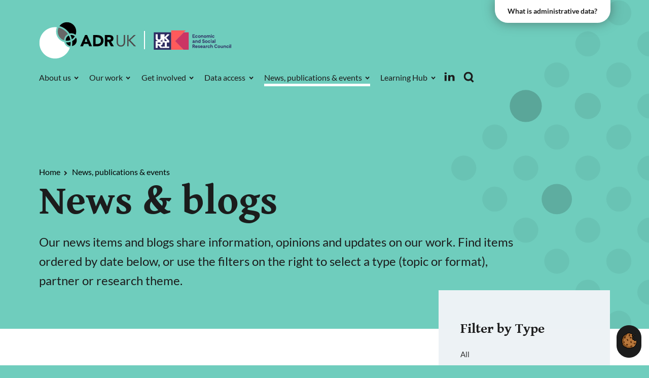

--- FILE ---
content_type: text/html; charset=utf-8
request_url: https://www.adruk.org/news-publications/news-blogs/1/?tx_llcatalog_pi%5Bfilters%5D%5Bnews%5D=817&tx_llcatalog_pi%5Bfilters%5D%5Bpartnerships%5D=744&cHash=7cfbe41f166fcfc7e2995b66187f304a
body_size: 9292
content:
<!DOCTYPE html> <html dir="ltr" lang="en" prefix="og: http://ogp.me/ns#"><head> <meta charset="utf-8"> <!-- Designed & Developed by Liquid Light (https://www.liquidlight.co.uk) This website is powered by TYPO3 - inspiring people to share! TYPO3 is a free open source Content Management Framework initially created by Kasper Skaarhoj and licensed under GNU/GPL. TYPO3 is copyright 1998-2026 of Kasper Skaarhoj. Extensions are copyright of their respective owners. Information and contribution at https://typo3.org/ --> <link rel="icon" href="/typo3conf/ext/adruk/Resources/Public/Images/favicon.ico" type="image/vnd.microsoft.icon"> <title>Filter by Type: Funding opportunities - Filter by Partner: Office for National Statistics - Page: 2 - ADR UK</title> <meta http-equiv="x-ua-compatible" content="IE=edge"> <meta name="generator" content="TYPO3 CMS"> <meta name="viewport" content="width=device-width, initial-scale=1"> <meta name="robots" content="index,follow"> <meta name="description" content="News &amp; blogsAll the latest ADR UK news."> <meta property="og:description" content="News &amp; blogsAll the latest ADR UK news."> <meta name="twitter:card" content="summary"> <meta name="twitter:description" content="News &amp; blogsAll the latest ADR UK news."> <link rel="stylesheet" href="/typo3temp/assets/compressed/merged-045bf2be4d6529d00db01bd95ef1a129-64c35c5a02150ba0395273cb26baca76.css.gzip?1767950628" media="all"> <link rel="stylesheet" href="/typo3temp/assets/compressed/merged-e0a57b76d0499f6f69e54774200928f4-fc727bd379b1181893b3f7a4c4b466e1.css.gzip?1767950628" media="screen"> <link rel="stylesheet" href="/typo3temp/assets/compressed/merged-2bc6842bd6127e6a4b869651cca38637-d5bbc1ffcf727b80188c7a10bf7d3b56.css.gzip?1767950628" media="print"> <script src="/typo3temp/assets/compressed/iframemanager-500cb1e54bfc72e5bf1dff48cb3268b0.js.gzip?1767950628" defer></script> <script src="/typo3temp/assets/compressed/consent-7b8b0d132f80a4e1827a871004b55723.js.gzip?1767950628" defer></script> <script>
/*<![CDATA[*/
/*TS_inlineJS*/
document.documentElement.className+=' hasJs';
if(localStorage['EXT:CustomFonts'] && localStorage['EXT:CustomFonts'] === 'Loaded') {document.documentElement.className += ' fontsLoaded';}

/*]]>*/
</script> <meta name="twitter:image" property="og:image" content="https://www.adruk.org/fileadmin/_processed_/b/c/csm_OG-thumbnail_2a3abc3b28.jpg"><link rel="alternate" type="application/rss+xml" title="News &amp; blogs (RSS 2.0)" href="https://www.adruk.org/news-publications/news-blogs/rss"> <link rel="alternate" type="application/rss+xml" title="Events (RSS 2.0)" href="https://www.adruk.org/news-publications/events/rss"> <link rel="alternate" type="application/rss+xml" title="Publications &amp; reports (RSS 2.0)" href="https://www.adruk.org/news-publications/publications-reports/rss"> <link rel="alternate" type="application/rss+xml" title="Projects (RSS 2.0)" href="https://www.adruk.org/our-work/browse-all-projects/rss"> <link rel="alternate" type="application/rss+xml" title="The impact of our work (RSS 2.0)" href="https://www.adruk.org/our-work/our-impact/rss"> <link rel="alternate" type="application/rss+xml" title="Flagship datasets (RSS 2.0)" href="https://www.adruk.org/data-access/flagship-datasets/rss"> <link rel="alternate" type="application/rss+xml" title="Glossary (RSS 2.0)" href="https://www.adruk.org/learning-hub/glossary/rss"> <link rel="alternate" type="application/rss+xml" title="Journal publications using ADR UK flagship data (RSS 2.0)" href="https://www.adruk.org/news-publications/journal-articles/rss"> <link rel="search" type="application/opensearchdescription+xml" title="ADR UK" href="https://www.adruk.org/open-search"><script>if(localStorage['EXT:CustomFonts'] && localStorage['EXT:CustomFonts'] === 'Loaded') {document.documentElement.className += ' fontsLoaded';}</script><link rel="icon" href="/typo3conf/ext/adruk/Resources/Public/Images/favicon.ico" sizes="any"><link rel="icon" href="/typo3conf/ext/adruk/Resources/Public/Images/favicon.svg" type="image/svg+xml"><link rel="apple-touch-icon" href="/typo3conf/ext/adruk/Resources/Public/Images/favicon_180.png"><link rel="dns-prefetch" href="https://www.googletagmanager.com"> <link rel="preconnect" crossorigin="" href="https://www.googletagmanager.com"><script>window.dataLayer = window.dataLayer || [];
function gtag(){dataLayer.push(arguments);}
gtag('consent', 'default', {'ad_storage': 'denied','ad_user_data': 'denied','ad_personalization': 'denied','analytics_storage': 'denied','functionality_storage': 'denied','personalization_storage': 'denied','security_storage': 'granted'});</script><script>(function(w,d,s,l,i){w[l]=w[l]||[];w[l].push({'gtm.start':
new Date().getTime(),event:'gtm.js'});var f=d.getElementsByTagName(s)[0],
j=d.createElement(s),dl=l!='dataLayer'?'&l='+l:'';j.async=true;j.src=
'https://www.googletagmanager.com/gtm.js?id='+i+dl;f.parentNode.insertBefore(j,f);
})(window,document,'script','dataLayer','GTM-5GRRPHT');</script><script type="text/plain" data-service="googletagmanager">gtag('consent', 'update', {'ad_storage': 'granted','ad_user_data': 'granted','ad_personalization': 'granted','analytics_storage': 'granted','functionality_storage': 'granted','personalization_storage': 'granted'});</script><link rel="manifest" href="https://www.adruk.org/manifest.webmanifest"><meta name="theme-color" content="#6FCDBD"><script>if(navigator.serviceWorker)navigator.serviceWorker.register('/sw.js', {scope:'/'})</script> <link rel="canonical" href="https://www.adruk.org/news-publications/news-blogs/1/?tx_llcatalog_pi%5Bfilters%5D%5Bnews%5D=817&amp;tx_llcatalog_pi%5Bfilters%5D%5Bpartnerships%5D=744&amp;cHash=7cfbe41f166fcfc7e2995b66187f304a"> <link rel="prev" href="/news-publications/news-blogs/?tx_llcatalog_pi%5Bfilters%5D%5Bnews%5D=817&amp;tx_llcatalog_pi%5Bfilters%5D%5Bpartnerships%5D=744&amp;cHash=7cfbe41f166fcfc7e2995b66187f304a"> <link rel="next" href="/news-publications/news-blogs/2/?tx_llcatalog_pi%5Bfilters%5D%5Bnews%5D=817&amp;tx_llcatalog_pi%5Bfilters%5D%5Bpartnerships%5D=744&amp;cHash=7cfbe41f166fcfc7e2995b66187f304a"> <!-- This site is optimized with the Yoast SEO for TYPO3 plugin - https://yoast.com/typo3-extensions-seo/ --> <script type="application/ld+json">[{"@context":"https:\/\/www.schema.org","@type":"BreadcrumbList","itemListElement":[{"@type":"ListItem","position":1,"item":{"@id":"https:\/\/www.adruk.org\/root\/","name":"ADR UK"}},{"@type":"ListItem","position":2,"item":{"@id":"https:\/\/www.adruk.org\/menu-main\/","name":"Menu - Main"}},{"@type":"ListItem","position":3,"item":{"@id":"https:\/\/www.adruk.org\/news-publications\/","name":"News, publications & events"}},{"@type":"ListItem","position":4,"item":{"@id":"https:\/\/www.adruk.org\/news-publications\/news-blogs\/","name":"News & blogs"}}]}]</script> </head> <body itemscope="" itemtype="https://schema.org/WebPage"> <noscript><div style="display:none;visibility:hiddenheight:0px; width:0px; " data-service="googletagmanager" data-id="https://www.googletagmanager.com/ns.html?id=GTM-5GRRPHT" data-autoscale=""></div></noscript> <div class="page" id="top"> <header class="siteHeader"> <div class="container"> <div class="logo"> <div class="wrapper"> <a title="ADR UK - Data driven change" href="https://www.adruk.org/"> <img title="ADR UK" alt="ADR UK" src="/typo3temp/assets/_processed_/7/e/csm_logo_print_e652f5b279.png" width="200" height="77"> </a> </div> </div> <nav class="mobileNavigation"> <ul role="list"> <li> <a data-target=".navigationWrapper" class="menu" href="/sitemap/"> <span>Menu</span> </a> </li> </ul> </nav> <div class="navigationWrapper"> <nav class="headerNavigation"> <div class="wrapper"> <ul role="list" class="navigation horizontal"> </ul> </div> </nav> <div class="searchOverlay"> <div class="searchOverlayWrapper"> <button class="searchOverlayClose"> <span>Close</span> </button> <div class="searchOverlayIntro"> <h2>What would you like to look for?</h2> </div> <div class="searchForm"> <form action="/search/" method="get" itemprop="potentialAction" itemscope="" itemtype="https://schema.org/SearchAction" role="search"> <fieldset> <legend>Site search</legend> <div class="fieldset"> <label> <span>Search keyword(s): </span> <input name="query" placeholder="" itemprop="query-input" type="search" size="20" autocomplete="off" aria-label="Search keyword(s)"> </label> <button class="search" title="Search"> <span>Search</span> </button> </div> </fieldset> </form> </div> </div> </div> <a aria-label="Search" class="searchTrigger" href="/search/"> <span>Search</span> </a> <div class="block"> <ul class="social"> <li> <a href="https://linkedin.com/company/adr-uk" rel="noopener noreferrer" target="_blank" title="Follow ADR UK on LinkedIn" aria-label="Follow ADR UK on LinkedIn"> <span>Adr-uk</span> </a> </li> </ul> </div> <nav class="primaryNavigation"> <div class="wrapper"> <ul role="list" class="navigation horizontal"> <li class="hasChildren "> <a href="/about-us/" class="hasChildren "> <span>About us</span> </a> <ul class="subNav" role="list"> <li class=""> <a href="/about-us/about-adr-uk/" class=""> <span>About ADR UK</span> </a> </li> <li class=""> <a href="/about-us/our-mission/" class=""> <span>Our mission</span> </a> </li> <li class="hasChildren "> <a href="/about-us/our-uk-wide-partnership/" class="hasChildren "> <span>Our partnership</span> </a> <ul class="subNav" role="list"> <li class=""> <a href="/about-us/our-uk-wide-partnership/adr-england/" class=""> <span>ADR England</span> </a> </li> <li class=""> <a href="/about-us/our-uk-wide-partnership/adr-northern-ireland/" class=""> <span>ADR Northern Ireland</span> </a> </li> <li class=""> <a href="/about-us/our-uk-wide-partnership/adr-scotland/" class=""> <span>ADR Scotland</span> </a> </li> <li class=""> <a href="/about-us/our-uk-wide-partnership/adr-wales/" class=""> <span>ADR Wales</span> </a> </li> <li class=""> <a href="/about-us/our-uk-wide-partnership/office-for-national-statistics/" class=""> <span>Office for National Statistics</span> </a> </li> </ul> </li> <li class=""> <a href="/about-us/our-people/" class=""> <span>Our people</span> </a> </li> <li class=""> <a href="/about-us/our-governance/" class=""> <span>Our governance</span> </a> </li> <li class=""> <a href="/about-us/ensuring-adr-uk-data-is-used-ethically-and-responsibly/" class=""> <span>Ethics &amp; responsibility</span> </a> </li> <li class=""> <a href="/about-us/contact-us/" class=""> <span>Contact us</span> </a> </li> </ul> </li> <li class="hasChildren "> <a href="/our-work/" class="hasChildren "> <span>Our work</span> </a> <ul class="subNav" role="list"> <li class=""> <a href="/our-work/all-projects/" class=""> <span>All projects</span> </a> </li> <li class=""> <a href="/our-work/" class=""> <span>Our research themes</span> </a> </li> <li class=""> <a href="/our-work/our-impact/" class=""> <span>Our impact</span> </a> </li> <li class=""> <a href="/our-work/adr-uk-ambassadors/" class=""> <span>ADR UK Ambassadors</span> </a> </li> <li class="hasChildren "> <a href="/our-work/our-strategic-alliances-networks/" class="hasChildren "> <span>Our strategic alliances &amp; networks</span> </a> <ul class="subNav" role="list"> <li class=""> <a href="/our-work/our-strategic-alliances-networks/dare-uk-data-and-analytics-research-environments-uk/" class=""> <span>DARE UK (Data and Analytics Research Environments UK)</span> </a> </li> </ul> </li> <li class=""> <a href="/news-publications/funding-opportunities-1/" class=""> <span>Funding opportunities</span> </a> </li> </ul> </li> <li class="hasChildren "> <a href="/get-involved/" class="hasChildren "> <span>Get involved</span> </a> <ul class="subNav" role="list"> <li class=""> <a href="/get-involved/working-with-government/" class=""> <span>Working with government</span> </a> </li> <li class=""> <a href="/get-involved/working-with-researchers/" class=""> <span>Working with researchers</span> </a> </li> <li class="hasChildren "> <a href="/get-involved/working-with-the-public/" class="hasChildren "> <span>Working with the public</span> </a> <ul class="subNav" role="list"> <li class=""> <a href="/get-involved/working-with-the-public/defining-public-engagement-at-adr-uk/" class=""> <span>Defining public engagement at ADR UK</span> </a> </li> <li class=""> <a href="/get-involved/working-with-the-public/public-engagement-support-for-researchers/" class=""> <span>Public engagement support for researchers</span> </a> </li> <li class=""> <a href="/get-involved/working-with-the-public/partnering-with-community-organisations/" class=""> <span>Partnering with community organisations</span> </a> </li> </ul> </li> <li class=""> <a href="/get-involved/listen-to-our-podcast/" class=""> <span>Listen to our podcast</span> </a> </li> <li class=""> <a href="/get-involved/jobs-internships-placements/" class=""> <span>Jobs, internships &amp; placements</span> </a> </li> <li class=""> <a href="/get-involved/get-in-touch/" class=""> <span>Get in touch</span> </a> </li> </ul> </li> <li class="hasChildren "> <a href="/data-access/" class="hasChildren "> <span>Data access</span> </a> <ul class="subNav" role="list"> <li class=""> <a href="/data-access/data-catalogue/" class=""> <span>Data catalogue</span> </a> </li> <li class=""> <a href="/data-access/flagship-datasets/" class=""> <span>Flagship datasets</span> </a> </li> <li class=""> <a href="/data-access/" class=""> <span>Access our data</span> </a> </li> <li class=""> <a href="/data-access/trusted-research-environments/" class=""> <span>Trusted research environments</span> </a> </li> <li class=""> <a href="/data-access/safepod-network/" class=""> <span>SafePod Network</span> </a> </li> </ul> </li> <li class="active hasChildren "> <a href="/news-publications/" class="active hasChildren "> <span>News, publications &amp; events</span> </a> <ul class="subNav" role="list"> <li class="active current "> <a href="/news-publications/news-blogs/" class="active current "> <span>News &amp; blogs</span> </a> </li> <li class=""> <a href="/news-publications/publications-reports/" class=""> <span>Publications &amp; reports</span> </a> </li> <li class="hasChildren "> <a href="/news-publications/events/" class="hasChildren "> <span>Events</span> </a> <ul class="subNav" role="list"> <li class=""> <a href="/news-publications/events/past-events/" class=""> <span>Past events</span> </a> </li> </ul> </li> <li class=""> <a href="/news-publications/funding-opportunities-1/" class=""> <span>Funding opportunities</span> </a> </li> <li class=""> <a href="/news-publications/impact-case-studies/" class=""> <span>Impact case studies</span> </a> </li> <li class=""> <a href="/news-publications/data-insights/" class=""> <span>Data Insights</span> </a> </li> <li class=""> <a href="/news-publications/data-explained/" class=""> <span>Data Explained</span> </a> </li> <li class=""> <a href="/news-publications/journal-articles/" class=""> <span>Journal articles</span> </a> </li> <li class=""> <a href="/news-publications/annual-reports/" class=""> <span>Annual Reports</span> </a> </li> </ul> </li> <li class="hasChildren "> <a href="/learning-hub/" class="hasChildren "> <span>Learning Hub</span> </a> <ul class="subNav" role="list"> <li class=""> <a href="/learning-hub/getting-started-with-administrative-data/" class=""> <span>Getting started with administrative data</span> </a> </li> <li class="hasChildren "> <a href="/learning-hub/skills-and-resources-to-use-administrative-data/" class="hasChildren "> <span>Skills and resources to use administrative data</span> </a> <ul class="subNav" role="list"> <li class=""> <a href="/learning-hub/skills-and-resources-to-use-administrative-data/accessing-data-for-research/" class=""> <span>Accessing data for research</span> </a> </li> <li class=""> <a href="/learning-hub/skills-and-resources-to-use-administrative-data/navigating-administrative-data/" class=""> <span>Navigating administrative data</span> </a> </li> <li class=""> <a href="/learning-hub/skills-and-resources-to-use-administrative-data/bias-in-administrative-data-and-in-linked-data/" class=""> <span>Bias in administrative data and in linked data</span> </a> </li> <li class=""> <a href="/learning-hub/skills-and-resources-to-use-administrative-data/code/" class=""> <span>Code</span> </a> </li> <li class=""> <a href="/learning-hub/skills-and-resources-to-use-administrative-data/writing-a-good-funding-application/" class=""> <span>Writing a good funding application</span> </a> </li> <li class=""> <a href="/learning-hub/skills-and-resources-to-use-administrative-data/achieving-policy-impact/" class=""> <span>Achieving policy impact</span> </a> </li> <li class=""> <a href="/learning-hub/skills-and-resources-to-use-administrative-data/public-engagement-in-practice/" class=""> <span>Public engagement in practice</span> </a> </li> <li class=""> <a href="/learning-hub/skills-and-resources-to-use-administrative-data/international-data-access-tools-repository/" class=""> <span>International data access tools repository</span> </a> </li> <li class=""> <a href="/learning-hub/skills-and-resources-to-use-administrative-data/references-and-further-reading/" class=""> <span>References and further reading</span> </a> </li> </ul> </li> <li class=""> <a href="/learning-hub/exploring-the-potential-of-synthetic-data/" class=""> <span>Exploring the potential of synthetic data</span> </a> </li> <li class="hasChildren "> <a href="/learning-hub/user-groups-communities/" class="hasChildren "> <span>User groups &amp; communities</span> </a> <ul class="subNav" role="list"> <li class="hasChildren "> <a href="/learning-hub/user-groups-communities/adr-england-research-community-catalyst-youth-transitions/" class="hasChildren "> <span>Youth Transitions</span> </a> <ul class="subNav" role="list"> <li class=""> <a href="/learning-hub/user-groups-communities/adr-england-research-community-catalyst-youth-transitions/who-we-are/" class=""> <span>Who we are</span> </a> </li> </ul> </li> <li class="hasChildren "> <a href="/learning-hub/user-groups-communities/adr-england-research-community-catalyst-children-at-risk-of-poor-outcomes/" class="hasChildren "> <span>Children at Risk of Poor Outcomes</span> </a> <ul class="subNav" role="list"> <li class=""> <a href="/learning-hub/user-groups-communities/adr-england-research-community-catalyst-children-at-risk-of-poor-outcomes/who-we-are/" class=""> <span>Who we are</span> </a> </li> </ul> </li> <li class=""> <a href="/learning-hub/user-groups-communities/phd-noticeboard/" class=""> <span>PhD noticeboard</span> </a> </li> </ul> </li> <li class=""> <a href="/learning-hub/training-courses/" class=""> <span>Training courses</span> </a> </li> <li class=""> <a href="/learning-hub/glossary/" class=""> <span>Glossary</span> </a> </li> </ul> </li> </ul> </div> </nav> </div> <div class="patternContainer"> <div class="contentWrapper"> <a id="c4441"></a> <svg viewBox="0 0 585 585" version="1.1" class="pattern"> <g class="patternInner"> <circle cx="240" cy="450" r="30"></circle> <circle cx="30" cy="345" r="30"></circle> <circle cx="135" cy="240" r="30"></circle> <circle cx="30" cy="135" r="30"></circle> <circle cx="135" cy="555" r="30"></circle> <circle cx="240" cy="30" r="30"></circle> <circle cx="30" cy="450" r="30"></circle> <circle cx="135" cy="345" r="30"></circle> <circle cx="30" cy="555" r="30"></circle> <circle cx="345" cy="30" r="30"></circle> <circle cx="135" cy="135" r="30"></circle> <circle cx="240" cy="555" r="30"></circle> <circle cx="450" cy="240" r="30"></circle> <circle cx="240" cy="135" r="30"></circle> <circle cx="135" cy="450" r="30"></circle> <circle cx="135" cy="30" r="30"></circle> <circle cx="240" cy="345" r="30"></circle> <circle cx="345" cy="135" r="30"></circle> <circle cx="240" cy="240" r="30"></circle> <circle cx="450" cy="555" r="30"></circle> <circle cx="555" cy="240" r="30"></circle> <circle cx="345" cy="345" r="30"></circle> <circle cx="345" cy="240" r="30"></circle> <circle cx="450" cy="135" r="30"></circle> <circle cx="345" cy="555" r="30"></circle> <circle cx="450" cy="30" r="30"></circle> <circle cx="345" cy="450" r="30"></circle> <circle cx="555" cy="345" r="30"></circle> <circle cx="450" cy="345" r="30"></circle> <circle cx="555" cy="555" r="30"></circle> <circle cx="555" cy="30" r="30"></circle> <circle cx="450" cy="450" r="30"></circle> <circle cx="30" cy="240" r="30"></circle> <circle cx="555" cy="135" r="30"></circle> <circle cx="30" cy="30" r="30"></circle> <circle cx="555" cy="450" r="30"></circle> </g> </svg> </div> </div> </div> </header> <main id="content"> <div class="container"> <!--TYPO3SEARCH_begin--> <div class="pageLayout twoColumnPage"> <div class="wrapper"> <div class="pageRow contentHeader header"> <div class="wrapper"> <div class="pageImage"></div> <div class="dataButton"> <a href="/about-us/what-is-administrative-data/" title="Administrative data page">What is administrative data?</a> </div> <div class="contentWrapper"> <div class="breadcrumb"> <div class="wrapper"> <ol itemprop="breadcrumb" itemscope="" itemtype="http://schema.org/BreadcrumbList"> <li itemprop="itemListElement" itemscope="" itemtype="http://schema.org/ListItem"> <meta itemprop="position" content="1"> <a href="/" itemprop="item"> <span itemprop="name"> Home </span> </a> </li> <li itemprop="itemListElement" itemscope="" itemtype="http://schema.org/ListItem"> <meta itemprop="position" content="2"> <a href="/news-publications/" itemprop="item"> <span itemprop="name"> News, publications &amp; events </span> </a> </li> </ol> </div> </div> <h1 itemprop="name"><span>News &amp; blogs</span></h1> <div class="contentWrapper"> <a id="c12838"></a> <p class="featured">Our news items and blogs share information, opinions and updates on our work. Find items ordered by date below, or use the filters on the right to select a type (topic or format), partner or research theme. </p> </div> </div> </div> </div> <div class="pageRow content" itemprop="mainContentOfPage" itemscope="" itemtype="http://schema.org/WebPageElement"> <div class="wrapper"> <div class="pageColumn primary"> <div class="wrapper"> <a id="c2930"></a> <!-- BEGIN: Content of extension "ll_catalog", plugin "tx_llcatalog_pi" --> <div class="tx-llcatalog-pi"> <div class="news list default"> <div class="summary"><div class="pagination"><p>Displaying results <span>6</span> to <span>10</span> out of <span>18</span></p><ul><li class="previous"><a href="/news-publications/news-blogs/?tx_llcatalog_pi%5Bfilters%5D%5Bnews%5D=817&amp;tx_llcatalog_pi%5Bfilters%5D%5Bpartnerships%5D=744&amp;cHash=7cfbe41f166fcfc7e2995b66187f304a">« Previous</a></li> <li><a href="/news-publications/news-blogs/?tx_llcatalog_pi%5Bfilters%5D%5Bnews%5D=817&amp;tx_llcatalog_pi%5Bfilters%5D%5Bpartnerships%5D=744&amp;cHash=7cfbe41f166fcfc7e2995b66187f304a">1</a></li> <li class="active">2</li> <li><a href="/news-publications/news-blogs/2/?tx_llcatalog_pi%5Bfilters%5D%5Bnews%5D=817&amp;tx_llcatalog_pi%5Bfilters%5D%5Bpartnerships%5D=744&amp;cHash=7cfbe41f166fcfc7e2995b66187f304a">3</a></li> <li><a href="/news-publications/news-blogs/3/?tx_llcatalog_pi%5Bfilters%5D%5Bnews%5D=817&amp;tx_llcatalog_pi%5Bfilters%5D%5Bpartnerships%5D=744&amp;cHash=7cfbe41f166fcfc7e2995b66187f304a">4</a></li> <li class="next"><a href="/news-publications/news-blogs/2/?tx_llcatalog_pi%5Bfilters%5D%5Bnews%5D=817&amp;tx_llcatalog_pi%5Bfilters%5D%5Bpartnerships%5D=744&amp;cHash=7cfbe41f166fcfc7e2995b66187f304a">Next »</a></li></ul><div class="clear"></div></div></div> <div class="records"> <div class="record model-news-amp-amp-blogs "> <a href="/news-publications/news-blogs/funding-opportunity-coming-soon-adr-uk-research-fellowships-using-adr-england-flagship-data/"> <div class="content"> <span class="date">25 April 2023</span><span class="author"></span> <h2>Funding opportunity coming soon: ADR UK Research Fellowships using ADR England flagship data</h2> <p>ADR UK will soon invite applications for ADR UK Research Fellowships using ADR England flagship datasets. Grants will be available for projects up to a value of £175,000 (full economic cost). These Research Fellowships will be funded for up to 18 months in duration.</p> <p class="fauxLink"><strong>Read more</strong></p> </div> </a> </div> <div class="record model-news-amp-amp-blogs "> <a href="/news-publications/news-blogs/funding-opportunity-adr-england-research-community-catalysts/"> <div class="content"> <span class="date">14 March 2023</span><span class="author"></span> <h2>Funding opportunity: ADR England Research Community Catalysts</h2> <p>[NOW CLOSED] ADR UK, in collaboration with other co-funders, is inviting applications for three ADR England Research Community Catalyst Awards. Recipients of these awards will develop self-sustaining communities of researchers and wider stakeholders to advance administrative data research for public good. This will include driving up the use of ADR England flagship datasets. </p> <p class="fauxLink"><strong>Read more</strong></p> </div> </a> </div> <div class="record model-news-amp-amp-blogs "> <a href="/news-publications/news-blogs/funding-opportunity-research-using-adr-england-flagship-datasets/"> <div class="content"> <span class="date">6 October 2022</span><span class="author"></span> <h2>Funding opportunity: Research using ADR England flagship datasets</h2> <p>[NOW CLOSED] ADR UK is inviting applications for Research Fellowships to conduct research and analysis demonstrating the policy impact potential of key ADR England flagship datasets.</p> <p class="fauxLink"><strong>Read more</strong></p> </div> </a> </div> <div class="record model-news-amp-amp-blogs "> <a href="/news-publications/news-blogs/funding-opportunity-using-linked-justice-system-administrative-data-to-evaluate-the-impact-of-justice-services/"> <div class="content"> <span class="date">8 August 2022</span><span class="author"></span> <h2>Funding opportunity: Using linked justice system administrative data to evaluate the impact of justice services</h2> <p>[NOW CLOSED] We are accepting applications for two Evaluation Fellows to carry out an ambitious 18-month project funded by the Cabinet Office’s Evaluation Accelerator Fund. his is a jointly led opportunity between the Economic and Social Research Council (ESRC) and the Ministry of Justice (MoJ).</p> <p class="fauxLink"><strong>Read more</strong></p> </div> </a> </div> <div class="record model-news-amp-amp-blogs "> <a href="/news-publications/news-blogs/funding-opportunity-adr-uk-welcomes-applications-for-probation-and-criminal-justice-system-research-fellowships/"> <div class="content"> <span class="date">24 February 2022</span><span class="author"></span> <h2>Funding opportunity: ADR UK welcomes applications for probation and criminal justice system Research Fellowships</h2> <p>[NOW CLOSED] We are accepting applications for 12-month Research Fellowships to conduct analysis using the newly available probation and criminal justice system linked data to improve our understanding of experiences of the criminal justice system.</p> <p class="fauxLink"><strong>Read more</strong></p> </div> </a> </div> </div> <div class="pagination"><p>Displaying results <span>6</span> to <span>10</span> out of <span>18</span></p><ul><li class="previous"><a href="/news-publications/news-blogs/?tx_llcatalog_pi%5Bfilters%5D%5Bnews%5D=817&amp;tx_llcatalog_pi%5Bfilters%5D%5Bpartnerships%5D=744&amp;cHash=7cfbe41f166fcfc7e2995b66187f304a">« Previous</a></li> <li><a href="/news-publications/news-blogs/?tx_llcatalog_pi%5Bfilters%5D%5Bnews%5D=817&amp;tx_llcatalog_pi%5Bfilters%5D%5Bpartnerships%5D=744&amp;cHash=7cfbe41f166fcfc7e2995b66187f304a">1</a></li> <li class="active">2</li> <li><a href="/news-publications/news-blogs/2/?tx_llcatalog_pi%5Bfilters%5D%5Bnews%5D=817&amp;tx_llcatalog_pi%5Bfilters%5D%5Bpartnerships%5D=744&amp;cHash=7cfbe41f166fcfc7e2995b66187f304a">3</a></li> <li><a href="/news-publications/news-blogs/3/?tx_llcatalog_pi%5Bfilters%5D%5Bnews%5D=817&amp;tx_llcatalog_pi%5Bfilters%5D%5Bpartnerships%5D=744&amp;cHash=7cfbe41f166fcfc7e2995b66187f304a">4</a></li> <li class="next"><a href="/news-publications/news-blogs/2/?tx_llcatalog_pi%5Bfilters%5D%5Bnews%5D=817&amp;tx_llcatalog_pi%5Bfilters%5D%5Bpartnerships%5D=744&amp;cHash=7cfbe41f166fcfc7e2995b66187f304a">Next »</a></li></ul><div class="clear"></div></div> </div> </div> <!-- END: Content of extension "ll_catalog", plugin "tx_llcatalog_pi" --> </div> </div> <div class="pageColumn secondary"> <div class="wrapper"> <a id="c4086"></a> <!-- BEGIN: Content of extension "ll_catalog", plugin "tx_llcatalog_pi" --> <div class="tx-llcatalog-pi"> <div class="news filters" id="c4086-filters"> <form method="get" action="/news-publications/news-blogs/#c4086-filters"> <fieldset> <legend>Search filters</legend> <div class="fieldset"> <div class="filter categories link news"> <h3>Filter by Type</h3> <div class="categories"> <div class="hide"> <input type="hidden" name="tx_llcatalog_pi[filters][news]" value="817"> </div> <ul> <li data-id="0" data-count="0"><a href="/news-publications/news-blogs/?tx_llcatalog_pi%5Bfilters%5D%5Bnews%5D=0&amp;tx_llcatalog_pi%5Bfilters%5D%5Bpartnerships%5D=744&amp;cHash=0f27cbece59f80597a45751102061603">All</a></li> <li data-id="862" data-count="44"><a href="/news-publications/news-blogs/?tx_llcatalog_pi%5Bfilters%5D%5Bnews%5D=862&amp;tx_llcatalog_pi%5Bfilters%5D%5Bpartnerships%5D=744&amp;cHash=d1a0337a0f80bb4d9cee5dfe4dafd4c2">ADR UK Research Fellows</a></li> <li data-id="831" data-count="1"><a href="/news-publications/news-blogs/?tx_llcatalog_pi%5Bfilters%5D%5Bnews%5D=831&amp;tx_llcatalog_pi%5Bfilters%5D%5Bpartnerships%5D=744&amp;cHash=2e6325a233056660763a06aa509c3156">Annual Report</a></li> <li data-id="462" data-count="73"><a href="/news-publications/news-blogs/?tx_llcatalog_pi%5Bfilters%5D%5Bnews%5D=462&amp;tx_llcatalog_pi%5Bfilters%5D%5Bpartnerships%5D=744&amp;cHash=723d8adb403a92cac76b4d0e2841f8b1">Blogs</a></li> <li data-id="1045" data-count="10"><a href="/news-publications/news-blogs/?tx_llcatalog_pi%5Bfilters%5D%5Bnews%5D=1045&amp;tx_llcatalog_pi%5Bfilters%5D%5Bpartnerships%5D=744&amp;cHash=055c039d2977a0def4898b1341335e4e">Conferences</a></li> <li data-id="827" data-count="1"><a href="/news-publications/news-blogs/?tx_llcatalog_pi%5Bfilters%5D%5Bnews%5D=827&amp;tx_llcatalog_pi%5Bfilters%5D%5Bpartnerships%5D=744&amp;cHash=73332daf56c019d3e85c46ef0f4b1f6b">Data Insights</a></li> <li data-id="814" data-count="35"><a href="/news-publications/news-blogs/?tx_llcatalog_pi%5Bfilters%5D%5Bnews%5D=814&amp;tx_llcatalog_pi%5Bfilters%5D%5Bpartnerships%5D=744&amp;cHash=7dc63447ff9d7c47cf547126a5fa8398">Data linkage programmes</a></li> <li data-id="465" data-count="43"><a href="/news-publications/news-blogs/?tx_llcatalog_pi%5Bfilters%5D%5Bnews%5D=465&amp;tx_llcatalog_pi%5Bfilters%5D%5Bpartnerships%5D=744&amp;cHash=8abe928e08fca5db38c913051b3343c6">Datasets</a></li> <li data-id="855" data-count="16"><a href="/news-publications/news-blogs/?tx_llcatalog_pi%5Bfilters%5D%5Bnews%5D=855&amp;tx_llcatalog_pi%5Bfilters%5D%5Bpartnerships%5D=744&amp;cHash=1518e1b4f0a30d4a09226e6a534010b6">Events</a></li> <li data-id="817" data-count="18" class="active">Funding opportunities</li> <li data-id="466" data-count="1"><a href="/news-publications/news-blogs/?tx_llcatalog_pi%5Bfilters%5D%5Bnews%5D=466&amp;tx_llcatalog_pi%5Bfilters%5D%5Bpartnerships%5D=744&amp;cHash=bf32edd8fdf4e35f08bafd83f36445d3">Impact</a></li> <li data-id="467" data-count="10"><a href="/news-publications/news-blogs/?tx_llcatalog_pi%5Bfilters%5D%5Bnews%5D=467&amp;tx_llcatalog_pi%5Bfilters%5D%5Bpartnerships%5D=744&amp;cHash=ffc782c65dce91b2f0410d574cb9dbf5">Press releases</a></li> <li data-id="463" data-count="4"><a href="/news-publications/news-blogs/?tx_llcatalog_pi%5Bfilters%5D%5Bnews%5D=463&amp;tx_llcatalog_pi%5Bfilters%5D%5Bpartnerships%5D=744&amp;cHash=8f08d39351c6d983d5bb5cc540904362">Public engagement</a></li> <li data-id="795" data-count="5"><a href="/news-publications/news-blogs/?tx_llcatalog_pi%5Bfilters%5D%5Bnews%5D=795&amp;tx_llcatalog_pi%5Bfilters%5D%5Bpartnerships%5D=744&amp;cHash=6727314c766000113483ac7bffcafcb4">Reports</a></li> <li data-id="793" data-count="16"><a href="/news-publications/news-blogs/?tx_llcatalog_pi%5Bfilters%5D%5Bnews%5D=793&amp;tx_llcatalog_pi%5Bfilters%5D%5Bpartnerships%5D=744&amp;cHash=0ef285f321507d67f75dab8c2bd0dc98">Research findings</a></li> <li data-id="458" data-count="48"><a href="/news-publications/news-blogs/?tx_llcatalog_pi%5Bfilters%5D%5Bnews%5D=458&amp;tx_llcatalog_pi%5Bfilters%5D%5Bpartnerships%5D=744&amp;cHash=064f31bdae8f0a6278da7fde2bc03324">Research using linked data</a></li> </ul> <div class="clear"></div> </div> </div> <div class="filter categories link partnerships"> <h3>Filter by Partner</h3> <div class="categories"> <div class="hide"> <input type="hidden" name="tx_llcatalog_pi[filters][partnerships]" value="744"> </div> <ul> <li data-id="0" data-count="0"><a href="/news-publications/news-blogs/?tx_llcatalog_pi%5Bfilters%5D%5Bnews%5D=817&amp;tx_llcatalog_pi%5Bfilters%5D%5Bpartnerships%5D=0&amp;cHash=fee471b4e9503fefa9489f5c88d82af3">All</a></li> <li data-id="766" data-count="20"><a href="/news-publications/news-blogs/?tx_llcatalog_pi%5Bfilters%5D%5Bnews%5D=817&amp;tx_llcatalog_pi%5Bfilters%5D%5Bpartnerships%5D=766&amp;cHash=6f7fca7a58f4b323e337ffed70cb5f23">ADR England</a></li> <li data-id="742" data-count="1"><a href="/news-publications/news-blogs/?tx_llcatalog_pi%5Bfilters%5D%5Bnews%5D=817&amp;tx_llcatalog_pi%5Bfilters%5D%5Bpartnerships%5D=742&amp;cHash=314525948edbd58fe06b7ca9612ef600">ADR Northern Ireland</a></li> <li data-id="879" data-count="8"><a href="/news-publications/news-blogs/?tx_llcatalog_pi%5Bfilters%5D%5Bnews%5D=817&amp;tx_llcatalog_pi%5Bfilters%5D%5Bpartnerships%5D=879&amp;cHash=cd48678aad4064d1600b8186b2af6c8a">ADR UK Partnership</a></li> <li data-id="743" data-count="1"><a href="/news-publications/news-blogs/?tx_llcatalog_pi%5Bfilters%5D%5Bnews%5D=817&amp;tx_llcatalog_pi%5Bfilters%5D%5Bpartnerships%5D=743&amp;cHash=a9b234b5822f01183673b099336ccc84">ADR Wales</a></li> <li data-id="744" data-count="18" class="active">Office for National Statistics</li> </ul> <div class="clear"></div> </div> </div> <div class="filter categories link themes"> <h3>Filter by Theme</h3> <div class="categories"> <div class="hide"> <input type="hidden" name="tx_llcatalog_pi[filters][themes]" value=""> </div> <ul> <li data-id="0" data-count="0" class="active">All</li> <li data-id="726" data-count="7"><a href="/news-publications/news-blogs/?tx_llcatalog_pi%5Bfilters%5D%5Bnews%5D=817&amp;tx_llcatalog_pi%5Bfilters%5D%5Bpartnerships%5D=744&amp;tx_llcatalog_pi%5Bfilters%5D%5Bthemes%5D=726&amp;cHash=fb78b1df8c6568ff9b582cb7c364065a">Children &amp; young people</a></li> <li data-id="730" data-count="1"><a href="/news-publications/news-blogs/?tx_llcatalog_pi%5Bfilters%5D%5Bnews%5D=817&amp;tx_llcatalog_pi%5Bfilters%5D%5Bpartnerships%5D=744&amp;tx_llcatalog_pi%5Bfilters%5D%5Bthemes%5D=730&amp;cHash=a915311a8530bffab0a15efba6c44843">Climate &amp; sustainability</a></li> <li data-id="800" data-count="9"><a href="/news-publications/news-blogs/?tx_llcatalog_pi%5Bfilters%5D%5Bnews%5D=817&amp;tx_llcatalog_pi%5Bfilters%5D%5Bpartnerships%5D=744&amp;tx_llcatalog_pi%5Bfilters%5D%5Bthemes%5D=800&amp;cHash=2a7964de76497db62c4b8ea25cfe6b17">Crime &amp; justice</a></li> <li data-id="725" data-count="2"><a href="/news-publications/news-blogs/?tx_llcatalog_pi%5Bfilters%5D%5Bnews%5D=817&amp;tx_llcatalog_pi%5Bfilters%5D%5Bpartnerships%5D=744&amp;tx_llcatalog_pi%5Bfilters%5D%5Bthemes%5D=725&amp;cHash=7d4536d71d6dfa42526e43ed895021d2">Health &amp; wellbeing</a></li> <li data-id="724" data-count="1"><a href="/news-publications/news-blogs/?tx_llcatalog_pi%5Bfilters%5D%5Bnews%5D=817&amp;tx_llcatalog_pi%5Bfilters%5D%5Bpartnerships%5D=744&amp;tx_llcatalog_pi%5Bfilters%5D%5Bthemes%5D=724&amp;cHash=011bf854d881a1aa7faf473e1f719759">Housing &amp; communities</a></li> <li data-id="729" data-count="2"><a href="/news-publications/news-blogs/?tx_llcatalog_pi%5Bfilters%5D%5Bnews%5D=817&amp;tx_llcatalog_pi%5Bfilters%5D%5Bpartnerships%5D=744&amp;tx_llcatalog_pi%5Bfilters%5D%5Bthemes%5D=729&amp;cHash=abb9b6eaf5674a24f53e0c362b5d68fc">Inequality &amp; social inclusion</a></li> <li data-id="727" data-count="3"><a href="/news-publications/news-blogs/?tx_llcatalog_pi%5Bfilters%5D%5Bnews%5D=817&amp;tx_llcatalog_pi%5Bfilters%5D%5Bpartnerships%5D=744&amp;tx_llcatalog_pi%5Bfilters%5D%5Bthemes%5D=727&amp;cHash=860a0de595a48add8cd57d1f502c1984">World of work</a></li> </ul> <div class="clear"></div> </div> </div> </div> </fieldset> <div class="clear"></div> </form> </div> </div> <!-- END: Content of extension "ll_catalog", plugin "tx_llcatalog_pi" --> </div> </div> </div> </div> <div class="pageRow contentFooter footer"> <div class="wrapper"> <div class="box breakout" id="c8000"> <div class="wrapper"> <div class="content"> <div class="contentWrapper"> <a id="c7999"></a> <h2 class="text-center">In this section</h2> </div> <a id="c7998"></a> <ul class="menu menuSubpages"> <li class=" active current"> <a href="/news-publications/news-blogs/" title="News &amp; blogs"> <span>News &amp; blogs</span> </a> </li> <li class=""> <a href="/news-publications/publications-reports/" title="Publications &amp; reports"> <span>Publications &amp; reports</span> </a> </li> <li class=""> <a href="/news-publications/events/" title="Events"> <span>Events</span> </a> </li> <li class=""> <a href="/news-publications/funding-opportunities-1/" title="Funding opportunities"> <span>Funding opportunities</span> </a> </li> <li class=""> <a href="/news-publications/impact-case-studies/" title="Impact case studies"> <span>Impact case studies</span> </a> </li> <li class=""> <a href="/news-publications/data-insights/" title="Data Insights"> <span>Data Insights</span> </a> </li> <li class=""> <a href="/news-publications/data-explained/" title="Data Explained"> <span>Data Explained</span> </a> </li> <li class=""> <a href="/news-publications/journal-articles/" title="Journal articles"> <span>Journal articles</span> </a> </li> <li class=""> <a href="/news-publications/annual-reports/" title="Annual Reports"> <span>Annual Reports</span> </a> </li> </ul> </div> </div> </div> </div> </div> </div> </div> <!--TYPO3SEARCH_end--> </div> </main> <footer class="siteFooter footer"> <div class="footerWrap upperFooter"> <div class="container"> <nav class="footerNavigation"> <div class="wrapper"> <ul role="list" class="navigation horizontal"> <li class=""> <a href="/about-us/contact-us/" class=""> <span>Contact</span> </a> </li> <li class=""> <a href="/terms-of-use-privacy-policy/" class=""> <span>Terms of use &amp; privacy policy</span> </a> </li> <li class=""> <a href="/requesting-information/" class=""> <span>Requesting information</span> </a> </li> <li class=""> <a href="/accessibility-statement/" class=""> <span>Accessibility statement</span> </a> </li> <li class=""> <a href="/brand-toolkit/" class=""> <span>Brand toolkit</span> </a> </li> <li class=""> <a href="/sitemap/" class=""> <span>Sitemap</span> </a> </li> <li class=""> <a href="/search/" class=""> <span>Search</span> </a> </li> </ul> </div> </nav> </div> </div> <div class="footerWrap lowerFooter"> <div class="container"> <div class="footerSignUp"> <div class="contentWrapper"> <h2 class="text-center">Subscribe to our monthly newsletter</h2> </div> <div class="contentWrapper"> <div class="footerSignUpForm"> <form class="js-cm-form" id="subForm" action="https://www.createsend.com/t/subscribeerror?description=" method="post" data-id="2BE4EF332AA2E32596E38B640E905619E7D0693D217E8B6DF0310EC90AAAD192C5CE548C277C696CC30BBF8BFFC3119A91DC2C178D176CB50904B85634A3DF1C"> <div class="input"> <div> <input autocomplete="Email" aria-label="Email" class="js-cm-email-input qa-input-email" id="fieldEmail" maxlength="200" name="cm-wurxl-wurxl" required="" type="email" placeholder="Your email address"> </div> </div> <button type="submit">Subscribe</button> </form> </div> <script src="https://js.createsend1.com/javascript/copypastesubscribeformlogic.js"></script> </div> </div> <div class="contentWrapper"> <div class="logo"> <div class="wrapper"> <a title="ADR UK - Data driven change" href="https://www.adruk.org/"> <img title="ADR UK" alt="ADR UK" src="/typo3temp/assets/_processed_/7/e/csm_logo_print_e652f5b279.png" width="200" height="77"> </a> </div> </div> <div class="socialWrapper"> <ul class="social"> <li> <a href="https://twitter.com/ADR_UK" rel="noopener" title="Follow ADR UK on Twitter"> <span>ADR_UK</span> </a> </li> <li> <a href="https://linkedin.com/company/adr-uk" rel="noopener" title="Follow ADR UK on LinkedIn"> <span>Adr-uk</span> </a> </li> <li> <a href="https://youtube.com/channel/UCiKOY4SnbznciaJwB2sSQRQ" rel="noopener" title="ADR UK on YouTube"> <span>Channel/UCiKOY4SnbznciaJwB2sSQRQ</span> </a> </li> </ul> </div> </div> <div class="contentWrapper"> <div class="copyright"> © 2026 ADR UK </div> <div class="credits"> <div class="wrapper"> <a href="https://www.liquidlight.co.uk/" rel="noopener"> Web design agency </a> - Liquid Light </div> </div> </div> </div> </div> </footer> </div> <script data-schema="WebSite" type="application/ld+json">{"@context":"http:\/\/schema.org","@type":"WebSite","name":"ADR UK","url":"https:\/\/www.adruk.org\/","description":"All the latest ADR UK news.","potentialAction":{"@type":"SearchAction","target":"https:\/\/www.adruk.org\/search\/?query={query}","query-input":"required name=query"}}</script> <script data-schema="Organization" type="application/ld+json">{"@context":"http:\/\/schema.org","@type":"Organization","name":"ADR UK","url":"https:\/\/www.adruk.org\/","description":"All the latest ADR UK news."}</script> <div class="tx-cf-cookiemanager"> <div style="display: none;" id="cf-cookiemanager-1682010733" data-page="" data-url="aHR0cHM6Ly93d3cuYWRydWsub3JnL25ld3MtcHVibGljYXRpb25zL25ld3MtYmxvZ3M/[base64]"></div> <div class="cf-cookie-openconsent"> <a type="button" data-cc="c-settings" href="#" title="cookie consent" aria-haspopup="dialog"> <img title="Cookie Settings" alt="Cookie Extension Logo" src="/typo3conf/ext/cf_cookiemanager/Resources/Public/Icons/Extension.svg" width="30" height="32"> </a> </div> </div> <script src="/typo3temp/assets/compressed/core-c9a056072aa527c20aae1492b23b7254.js.gzip?1767950628" async="async" defer></script> <script defer data-script-blocking-disabled="true" src="/typo3temp/assets/cookieconfig035dba5d75538a9bbe0b4da4422759a0e.js?1768496841"></script> </body> </html> 

--- FILE ---
content_type: text/css; charset=utf-8
request_url: https://www.adruk.org/typo3temp/assets/compressed/merged-e0a57b76d0499f6f69e54774200928f4-fc727bd379b1181893b3f7a4c4b466e1.css.gzip?1767950628
body_size: 31620
content:
html{line-height:1.15;-webkit-text-size-adjust:100%}body{margin:0}main{display:block}hr{-webkit-box-sizing:content-box;box-sizing:content-box;height:0;overflow:visible}pre{font-family:monospace,monospace;font-size:1em}a{background-color:transparent}abbr[title]{border-bottom:none;text-decoration:underline;-webkit-text-decoration:underline dotted;text-decoration:underline dotted}code,kbd,samp{font-family:monospace,monospace;font-size:1em}small{font-size:80%}sub,sup{font-size:75%;line-height:0;position:relative;vertical-align:baseline}sub{bottom:-.25em}sup{top:-.5em}button,input,optgroup,select,textarea{font-family:inherit;font-size:100%;line-height:1.15;margin:0}button,input{overflow:visible}button,select{text-transform:none}button,[type=button],[type=reset],[type=submit]{-webkit-appearance:button}button::-moz-focus-inner,[type=button]::-moz-focus-inner,[type=reset]::-moz-focus-inner,[type=submit]::-moz-focus-inner{border-style:none;padding:0}button:-moz-focusring,[type=button]:-moz-focusring,[type=reset]:-moz-focusring,[type=submit]:-moz-focusring{outline:ButtonText dotted 1px}fieldset{padding:.35em .75em .625em}legend{-webkit-box-sizing:border-box;box-sizing:border-box;color:inherit;display:table;max-width:100%;padding:0;white-space:normal}progress{vertical-align:baseline}textarea{overflow:auto}[type=checkbox],[type=radio]{-webkit-box-sizing:border-box;box-sizing:border-box;padding:0}[type=number]::-webkit-inner-spin-button,[type=number]::-webkit-outer-spin-button{height:auto}[type=search]{-webkit-appearance:textfield;outline-offset:-2px}[type=search]::-webkit-search-decoration{-webkit-appearance:none}::-webkit-file-upload-button{-webkit-appearance:button;font:inherit}details{display:block}summary{display:list-item}template,[hidden]{display:none}img,object,iframe{border:0}img{max-width:100%;vertical-align:middle}object,iframe{width:100%}figure{margin:0}b,strong{font-weight:700}.hide,.isHidden{display:none}.clear{clear:both}.text-center{text-align:center}.text-right{text-align:right}.text-justify{text-align:justify}.breadcrumb ol{list-style:none;padding:0;margin:0}.breadcrumb ol > li{display:inline;padding:0;margin:0}.breadcrumb ol > li + li::before{content:"»";padding:0 .25rem}button,input[type=submit],input[type=button],input[type=clear]{-webkit-appearance:none;-moz-appearance:none;appearance:none;cursor:pointer}.ce-textpic::after{content:"";display:table;clear:both}.ce-textpic figure{margin:var(--cetextpic-margin,0 0 1rem)}.ce-align-center,.ce-center .ce-gallery{text-align:center}.ce-align-right,.ce-right .ce-gallery{text-align:right}.ce-align-left,.ce-left .ce-gallery{text-align:left}.ce-intext.ce-nowrap.ce-left .ce-gallery,.ce.intext.ce-left .ce-gallery{float:left;max-width:var(--thirtySeventyWidth);margin-right:var(--gutter)}.ce-intext.ce-nowrap.ce-left .ce-gallery{max-width:var(--thirtySeventyWidth)}.ce-intext.ce-nowrap.ce-left .ce-bodytext{padding-left:var(--gutter);margin-left:var(--thirtySeventyWidth)}.ce-intext.ce-nowrap.ce-right .ce-gallery,.ce.intext.ce-right .ce-gallery{float:right;max-width:var(--thirtySeventyWidth);margin-left:var(--gutter)}.ce-intext.ce-nowrap.ce-right .ce-gallery{max-width:var(--thirtySeventyWidth)}.ce-intext.ce-nowrap.ce-right .ce-bodytext{margin-right:var(--thirtySeventyWidth);padding-right:var(--gutter)}.ce-border figure img,.ce-border iframe{border:var(--ceborder-img-border,thin solid var(--primary))}.ce-image::after{content:"";display:table;clear:both}.ce-image .ce-row{display:-webkit-box;display:-ms-flexbox;display:flex;-webkit-box-align:center;-ms-flex-align:center;align-items:center;-webkit-box-pack:start;-ms-flex-pack:start;justify-content:flex-start;margin-left:-1rem}.ce-image .ce-row .ce-column{margin:0 0 1rem;padding-left:1rem;width:100%;max-width:100%}.ce-image[data-ce-columns="2"] .ce-row .ce-column{width:50%}.ce-image[data-ce-columns="3"] .ce-row .ce-column{width:33.33%}.ce-image[data-ce-columns="4"] .ce-row .ce-column{width:25%}.ce-image[data-ce-columns="5"] .ce-row .ce-column{width:20%}.ce-image[data-ce-columns="6"] .ce-row .ce-column{width:16.66%}.mapContainer img{max-width:none}.messages{margin:0;padding:0;list-style-type:none}.messages > li{padding:0;margin:0;background-image:none}.messages > li > ul{margin:0;padding:0;list-style-type:none}.userConnectionStatus{display:none}.isOffline .userConnectionStatus{display:block}.jumpToTop,.jumpToContent{font-size:var(--jumpToFontSize,.75rem);font-weight:var(--jumpToFontWeight,normal);padding:var(--jumpToPadding,.2rem .5rem);margin:var(--jumpToMargin,0);background-color:var(--jumpToBg,var(--primary));color:var(--jumpToColour,var(--neutralLightest));-webkit-transition:var(--jumpToTransition,.3s ease);transition:var(--jumpToTransition,.3s ease);-webkit-transition-property:var(--jumpToTransitionProperty,transform);transition-property:var(--jumpToTransitionProperty,transform);z-index:var(--jumpToZindex,10)}.jumpToTop:focus,.jumpToContent:focus{-webkit-transform:var(--jumpToFocusTransform,translateY(0));-ms-transform:var(--jumpToFocusTransform,translateY(0));transform:var(--jumpToFocusTransform,translateY(0));color:var(--jumpToFocusColour,var(--neutralLightest))}.jumpToContent{position:var(--jumpToContentPosition,absolute);top:var(--jumpToContentPositionTop,0);right:var(--jumpToContentPositionRight,1rem);-webkit-transform:var(--jumpToContentTransform,translateY(-5rem));-ms-transform:var(--jumpToContentTransform,translateY(-5rem));transform:var(--jumpToContentTransform,translateY(-5rem))}.jumpToTop{position:var(--jumpToTopPosition,fixed);left:var(--jumpToTopPositionLeft,1rem);bottom:var(--jumpToTopPositionBottom,2rem);-webkit-transform:var(--jumpToTopTransform,translateY(7rem));-ms-transform:var(--jumpToTopTransform,translateY(7rem));transform:var(--jumpToTopTransform,translateY(7rem))}.ce-textpic figure.video{display:block;height:auto;padding:0;margin:0}.ce-textpic .video-embed{position:relative;height:0;padding-top:56.25%;margin-bottom:1rem}.ce-textpic .video-embed > iframe,.ce-textpic .video-embed > video,.ce-textpic .video-embed > object{position:absolute;top:0;left:0;width:100%;height:100%}.video{position:relative;margin-bottom:1rem}.video > iframe,.video > video,.video > object{position:absolute;top:0;left:0;width:100%;height:100%}.fb_iframe_widget{display:block!important;margin:0 auto 1rem;text-align:center!important}html{-webkit-box-sizing:var(--documentBoxSizing,border-box);box-sizing:var(--documentBoxSizing,border-box)}*,*::before,*::after{-webkit-box-flex:var(--universalSelectorFlex,0 1 auto);-ms-flex:var(--universalSelectorFlex,0 1 auto);flex:var(--universalSelectorFlex,0 1 auto);-webkit-box-sizing:var(--universalSelectorBoxSizing,inherit);box-sizing:var(--universalSelectorBoxSizing,inherit)}.icon{display:inline-block;background-repeat:no-repeat;background-image:url('../../../typo3conf/ext/adruk/Resources/Public/Images/sprite.svg?1767884323');background-size:277.875em 233.4375em;font-size:1em}.icon[data-icon=address]{width:1.66875em;height:1.675em;background-position:.03125em .03125em}.icon[data-icon=bulletPrimary]{width:.5625em;height:.5625em;background-position:-1.90625em -1.90625em}.icon[data-icon=burger]{width:1.125em;height:.875em;background-position:-2.71875em -2.71875em}.icon[data-icon=calendar]{width:1.3125em;height:1.375em;background-position:-4.09375em -3.84375em}.icon[data-icon=chain]{width:1.0625em;height:1.0625em;background-position:-5.65625em -5.46875em}.icon[data-icon=chevron]{width:.6875em;height:1em;background-position:-6.96875em -6.78125em}.icon[data-icon=chevronSmall]{width:.5625em;height:.4375em;background-position:-7.90625em -8.03125em}.icon[data-icon=close]{width:2em;height:1.9375em;background-position:-8.71875em -8.71875em}.icon[data-icon=docTypeDoc]{width:3.8125em;height:3.8125em;background-position:-10.96875em -10.90625em}.icon[data-icon=docTypeLink]{width:3.8125em;height:3.8125em;background-position:-15.03125em -14.96875em}.icon[data-icon=docTypeResource]{width:3.8125em;height:3.8125em;background-position:-19.09375em -19.03125em}.icon[data-icon=documents]{width:1.3125em;height:1.5625em;background-position:-23.15625em -23.09375em}.icon[data-icon=dots]{width:7.375em;height:4.625em;background-position:-24.71875em -24.90625em}.icon[data-icon=download]{width:1.9375em;height:1.9375em;background-position:-32.34375em -29.78125em}.icon[data-icon=email]{width:1.5625em;height:1.0625em;background-position:-34.53125em -31.96875em}.icon[data-icon=external]{width:1.0625em;height:1.0625em;background-position:-36.34375em -33.28125em}.icon[data-icon=flowChartMarker]{width:3.5em;height:4.25em;background-position:-37.65625em -34.59375em}.icon[data-icon=home]{width:1.25em;height:1.3125em;background-position:-41.40625em -39.09375em}.icon[data-icon=imageGraphic]{width:7.125em;height:9.75em;background-position:-42.90625em -40.65625em}.icon[data-icon=linkedin]{width:1.5em;height:1.375em;background-position:-50.28125em -50.65625em}.icon[data-icon=loading]{width:1.75em;height:1.8125em;background-position:-52.03125em -52.28125em}.icon[data-icon=logo]{width:11.3125em;height:4.3125em;background-position:-54.03125em -54.34375em}.icon[data-icon=logo2023conf]{width:29.1875em;height:5.125em;background-position:-65.59375em -58.90625em}.icon[data-icon=logoAnnualReportDark]{width:11.75em;height:5.0625em;background-position:-95.03125em -64.28125em}.icon[data-icon=logoAnnualReportLight]{width:11.75em;height:5.0625em;background-position:-107.03125em -69.59375em}.icon[data-icon=logoAnnualReports]{width:22.0625em;height:8.25em;background-position:-119.03125em -74.90625em}.icon[data-icon=magnifyingGlass]{width:1.5625em;height:1.625em;background-position:-141.34375em -83.40625em}.icon[data-icon=megaphone]{width:1.4375em;height:1.1875em;background-position:-143.15625em -85.28125em}.icon[data-icon=minus]{width:1.3125em;height:.3125em;background-position:-144.84375em -86.71875em}.icon[data-icon=newsletter]{width:2.9375em;height:2.9375em;background-position:-146.40625em -87.28125em}.icon[data-icon=orangeTriangle]{width:1.82125em;height:.9375em;background-position:-149.59375em -90.46875em}.icon[data-icon=oval]{width:28.75em;height:28.75em;background-position:-151.71875em -91.65625em}.icon[data-icon=pattern]{width:47.75em;height:47.8125em;background-position:-180.71875em -120.65625em}.icon[data-icon=patternCropped]{width:24.6875em;height:40.875em;background-position:-228.71875em -168.71875em}.icon[data-icon=plus]{width:1.4375em;height:1.4375em;background-position:-253.65625em -209.84375em}.icon[data-icon=publication]{width:1.3125em;height:1.5625em;background-position:-255.34375em -211.53125em}.icon[data-icon=quote]{width:8.5em;height:8.125em;background-position:-256.90625em -213.34375em}.icon[data-icon=search]{width:1.3125em;height:1.375em;background-position:-265.65625em -221.71875em}.icon[data-icon=searchNeutralLightest]{width:1.16125em;height:1.210625em;background-position:-267.21875em -223.34375em}.icon[data-icon=timeline]{width:1.6875em;height:1.5625em;background-position:-268.65625em -224.84375em}.icon[data-icon=twitter]{width:1.1875em;height:1.125em;background-position:-270.59375em -226.65625em}.icon[data-icon=website]{width:1.66875em;height:1.675em;background-position:-272.03125em -228.03125em}.icon[data-icon=x]{width:1.76875em;height:1.76875em;background-position:-273.96875em -229.96875em}.icon[data-icon=youtube]{width:1.5625em;height:1.125em;background-position:-276.03125em -232.03125em}:root{--llFormsBase:var(--base,#222);--llFormsGutterSmall:0.5rem;--llFormsGutter:1.5rem;--llFormsGroupMargin:0 0 var(--llFormsGutter);--llFormsFieldsMargin:0;--llFormsControlLabelFontSize:1rem;--llFormsControlLabelFontWeight:bold;--llFormsControlLabelMargin:0 0 0.5rem;--llFormsControlLabelPadding:0;--llFormsControlLabelColor:var(--llFormsBase);--llFormsControlLabelRequired:var(--required,#d81f2a);--llFormsHelpBlockFontSize:90%;--llFormsHelpBlockFontWeight:normal;--llFormsHelpBlockColor:var(--llFormsBase);--llFormsRepeatableBorderColor:var(--neutralLight,#CCC);--llFormsRepeatableBtn:var(--primary,#406DDD);--llFormsRepeatableBtnHover:var(--secondary,#D2328F);--llFormsRepeatableControlLabel:var(--neutralDark,#222);--llFormsRowWidth:100%;--llFormsRowMargin:0;--llFormsRowPadding:0 var(--llFormsGutterSmall);--llFormsTextareaHeight:7rem;--llFormsRowXS6:100%;--llFormsRowXS4:100%;--llFormsRowXS3:100%;--llFormsRowXS2:100%}@-webkit-keyframes repetableBlockReveal{from{-webkit-transform:scaleY(0);transform:scaleY(0);opacity:0}}@keyframes repetableBlockReveal{from{-webkit-transform:scaleY(0);transform:scaleY(0);opacity:0}}form input[type=radio],form input[type=checkbox]{border-width:0;width:auto;margin-right:var(--llFormsGutterSmall)}form .form-control.error{outline:var(--llFormsControlLabelRequired) .1rem solid}form .form-check input{-webkit-margin-end:var(--llFormsGutterSmall);margin-inline-end:var(--llFormsGutterSmall)}form .form-check input[type=checkbox]{-webkit-transform:var(--llFormsCheckboxTransform,translateY(.3em));-ms-transform:var(--llFormsCheckboxTransform,translateY(.3em));transform:var(--llFormsCheckboxTransform,translateY(.3em))}form .form-check label{display:-webkit-box;display:-ms-flexbox;display:flex;-webkit-box-pack:start;-ms-flex-pack:start;justify-content:flex-start;-webkit-box-align:start;-ms-flex-align:start;align-items:flex-start;gap:var(--llFormsLabelGap,.5rem)}form .form-check:has(> input[type=radio]){display:-webkit-box;display:-ms-flexbox;display:flex;gap:.5rem}form .form-group,form .clearfix{margin:var(--llFormsGroupMargin)}form .form-group input,form .form-group textarea,form .form-group select,form .form-group .checkbox,form .clearfix input,form .clearfix textarea,form .clearfix select,form .clearfix .checkbox{margin:var(--llFormsFieldsMargin)}form .form-group textarea,form .clearfix textarea{min-height:var(--llFormsTextareaHeight)}form .form-group :is(.control-label,.form-label),form .clearfix :is(.control-label,.form-label){display:block;font-size:var(--llFormsControlLabelFontSize);font-weight:var(--llFormsControlLabelFontWeight);margin:var(--llFormsControlLabelMargin);padding:var(--llFormsControlLabelPadding);color:var(--llFormsControlLabelColor)}form .form-group .required,form .clearfix .required{color:var(--llFormsControlLabelRequired)}form .form-group :is(.help-block,.form-text),form .clearfix :is(.help-block,.form-text){font-size:var(--llFormsHelpBlockFontSize);font-weight:var(--llFormsHelpBlockFontWeight);color:var(--llFormsHelpBlockColor)}form .form-group :is(.help-block,.form-text).error,form .clearfix :is(.help-block,.form-text).error{color:var(--llFormsControlLabelRequired)}form .row{display:-webkit-box;display:-ms-flexbox;display:flex;-ms-flex-wrap:wrap;flex-wrap:wrap;margin:0 calc(var(--llFormsGutterSmall)*-1);width:calc(100% + var(--llFormsGutterSmall)*2)}form .row > div{width:var(--llFormsRowWidth);margin:var(--llFormsRowMargin);padding:var(--llFormsRowPadding)}form .row .col-xs-6{width:var(--llFormsRowXS6)}form .row .col-xs-4{width:var(--llFormsRowXS4)}form .row .col-xs-3,form .row .col-xs-2{width:var(--llFormsRowXS3)}form .inputs-list{margin-bottom:var(--llFormsGutterSmall)}form .form-inline{display:-webkit-box;display:-ms-flexbox;display:flex;margin:0 calc(var(--llFormsGutterSmall)*-1) var(--llFormsGutter);width:calc(100% + var(--llFormsGutterSmall)*2);-webkit-box-orient:vertical;-webkit-box-direction:normal;-ms-flex-direction:column;flex-direction:column}form .form-inline .form-group{-webkit-box-flex:1;-ms-flex-positive:1;flex-grow:1;width:var(--llFormsRowWidth);margin:var(--llFormsRowMargin);padding:var(--llFormsRowPadding)}form fieldset[data-repeatable-container]{position:relative;-webkit-transform-origin:top center;-ms-transform-origin:top center;transform-origin:top center;margin-bottom:1rem}form fieldset[data-repeatable-container]:not([data-identifier*=".0"]){-webkit-animation:.25s forwards repetableBlockReveal;animation:.25s forwards repetableBlockReveal;will-change:transform,opacity}form fieldset[data-repeatable-container]::before{content:"";width:calc(100% + 2rem);height:calc(100% + 1rem);position:absolute;top:-.5rem;left:-1rem;border:.15rem solid var(--llFormsRepeatableBorderColour);-webkit-transition:opacity .3s;transition:opacity .3s;opacity:0}form fieldset[data-repeatable-container]:hover::before{opacity:1}form fieldset[data-repeatable-container] .btn{background:0 0;font-weight:700;color:var(--llFormsRepeatableBtn);padding:.25rem .5rem;display:-webkit-box;display:-ms-flexbox;display:flex;-webkit-box-align:center;-ms-flex-align:center;align-items:center}form fieldset[data-repeatable-container] .btn:hover{color:var(--llFormsRepeatableBtnHover)}form fieldset[data-repeatable-container] .glyphicon{display:block;width:1rem;height:1rem;background-size:contain;margin-left:.25rem}form fieldset[data-repeatable-container] .glyphicon-plus{background-image:url("data:image/svg+xml,%3Csvg width='18' height='18' viewBox='0 0 18 18' xmlns='http://www.w3.org/2000/svg'%3E%3Cg fill='none' fill-rule='evenodd'%3E%3Ccircle stroke='%232A2A2A' stroke-width='1.5' cx='9' cy='9' r='8.3'/%3E%3Cpath d='M12.3 8.2H5.7a.8.8 0 100 1.6h6.6a.8.8 0 100-1.6z' fill='%232A2A2A' fill-rule='nonzero'/%3E%3Cpath d='M9.8 12.3V5.7a.8.8 0 10-1.6 0v6.6a.8.8 0 101.6 0z' fill='%232A2A2A' fill-rule='nonzero'/%3E%3C/g%3E%3C/svg%3E")}form fieldset[data-repeatable-container] .glyphicon-minus{background-image:url("data:image/svg+xml,%3Csvg width='18' height='18' viewBox='0 0 18 18' xmlns='http://www.w3.org/2000/svg'%3E%3Cg fill='none' fill-rule='evenodd'%3E%3Ccircle stroke='%232A2A2A' stroke-width='1.5' cx='9' cy='9' r='8.3'/%3E%3Cpath d='M12.3 8.2H5.7a.8.8 0 100 1.6h6.6a.8.8 0 100-1.6z' fill='%232A2A2A' fill-rule='nonzero'/%3E%3C/g%3E%3C/svg%3E")}form fieldset[data-repeatable-container] .input{position:relative}form fieldset[data-repeatable-container] .input > .row{position:absolute;right:0;z-index:1}form fieldset[data-repeatable-container] legend.control-label{display:-webkit-box;display:-ms-flexbox;display:flex;-webkit-box-align:center;-ms-flex-align:center;align-items:center;margin-bottom:0;font-size:.75rem;font-weight:400;color:var(--llFormsRepeatableControlLabel)}form fieldset[data-repeatable-container] legend.control-label button{margin-left:.5rem}:root{--search-result-image-display:block;--search-result-image-float:none;--search-result-image-margin:0 0 1rem;--search-layoutFilters-order:0;--search-layoutFilters-width:100%;--search-layoutResults-width:100%}.facetedSearch .kesGreyButt{display:var(--search-reset-display,block);font-size:var(--search-reset-fontSize,.8rem);font-weight:var(--search-reset-fontWeight,normal);font-style:var(--search-reset-fontStyle,normal);color:var(--search-reset-color,var(--base));border-width:var(--search-reset-borderWidth,thin 0 0);border-style:var(--search-reset-borderStyle,solid);border-color:var(--search-reset-borderColor,var(--primary));padding:var(--search-reset-padding,.5rem 0 0)}.facetedSearch .kesGreyButt:hover{color:var(--search-reset-colour-hover,var(--secondary))}.facetedSearch .breadcrumb{font-size:var(--search-breadcrumb-fontSize,.9rem)}.facetedSearch .breadcrumb ol{list-style:none;padding-left:0}.facetedSearch .breadcrumb li{display:inline}.facetedSearch .breadcrumb li:first-child,.facetedSearch .breadcrumb li:not(:first-child){margin-left:0}.facetedSearch .breadcrumb li:not(:first-child)::before{content:var(--search-breadcrumbDivider,"/");color:var(--search-breadcrumbDivider-color,inherit);padding-right:.25rem}.facetedSearch .resultListContainer{display:var(--search-layout-display,flex);-webkit-box-align:var(--search-layout-alignItems,flex-start);-ms-flex-align:var(--search-layout-alignItems,flex-start);align-items:var(--search-layout-alignItems,flex-start);-webkit-box-pack:var(--search-layout-justifyContent,flex-start);-ms-flex-pack:var(--search-layout-justifyContent,flex-start);justify-content:var(--search-layout-justifyContent,flex-start);-ms-flex-wrap:var(--search-layout-flexWrap,wrap);flex-wrap:var(--search-layout-flexWrap,wrap)}.facetedSearch .resultList{width:var(--search-resultsList-width,100%)}.facetedSearch .filtersResults{width:var(--search-layoutFilters-width);-webkit-box-ordinal-group:var(--search-layoutFilters-order);-ms-flex-order:var(--search-layoutFilters-order);order:var(--search-layoutFilters-order)}.facetedSearch .filtersResults + .resultList{width:var(--search-layoutResults-width);padding-right:var(--gutter)}.facetedSearch .listHorizontal{text-align:var(--search-listHorizontal-textAlign,center)}.facetedSearch .listHorizontal ul{display:var(--search-listHorizontal-ul-display,inline-flex);-webkit-box-align:var(--search-listHorizontal-ul-alignItems,flex-start);-ms-flex-align:var(--search-listHorizontal-ul-alignItems,flex-start);align-items:var(--search-listHorizontal-ul-alignItems,flex-start);-webkit-box-pack:var(--search-listHorizontal-ul-justifyContent,center);-ms-flex-pack:var(--search-listHorizontal-ul-justifyContent,center);justify-content:var(--search-listHorizontal-ul-justifyContent,center);-ms-flex-wrap:var(--search-listHorizontal-ul-flexWrap,wrap);flex-wrap:var(--search-listHorizontal-ul-flexWrap,wrap)}.facetedSearch .listHorizontal li{margin:var(--search-listHorizontal-li-margin,0 .5rem .25rem);padding:var(--search-listHorizontal-li-padding,0 0 .25rem)}.facetedSearch .listHorizontal li::before{display:none}.facetedSearch .listHorizontal li.selected{-webkit-transition:none;transition:none;border-width:var(--search-listHorizontal-selected-borderWidth,0 0 .2rem);border-style:var(--search-listHorizontal-selected-borderStyle,solid);border-color:var(--search-listHorizontal-selected-borderColor,var(--secondary))}.facetedSearch .listHorizontal li.selected a{color:var(--search-listHorizontal-selected-colour,var(--secondary))}.facetedSearch .listHorizontal a{font-size:var(--search-listHorizontal-link-fontSize,1rem);font-weight:var(--search-listHorizontal-link-fontWeight,normal);-webkit-text-decoration:var(--search-listHorizontal-link-textDecoration,none);text-decoration:var(--search-listHorizontal-link-textDecoration,none)}.facetedSearch .listHorizontal .head{display:var(--search-listHorizontal-head-display,none)}.facetedSearch .message{font-weight:var(--search-message-fontWeight,bold)}.facetedSearch .ordering{padding:var(--search-ordering-padding,1rem 0);margin:var(--search-ordering-margin,0 0 var(--gutter));border-width:var(--search-ordering-borderWidth,0 0 .125rem);border-style:var(--search-ordering-borderStyle,solid);border-color:var(--search-ordering-borderColor,var(--primary))}.facetedSearch .ordering ul{display:var(--search-ordering-ul-display,flex);-webkit-box-align:var(--search-ordering-ul-alignItems,flex-start);-ms-flex-align:var(--search-ordering-ul-alignItems,flex-start);align-items:var(--search-ordering-ul-alignItems,flex-start);-webkit-box-pack:var(--search-ordering-ul-justifyContent,flex-start);-ms-flex-pack:var(--search-ordering-ul-justifyContent,flex-start);justify-content:var(--search-ordering-ul-justifyContent,flex-start);-ms-flex-wrap:var(--search-ordering-ul-flexWrap,nowrap);flex-wrap:var(--search-ordering-ul-flexWrap,nowrap);margin:var(--search-ordering-ul-margin,0)}.facetedSearch .ordering li{padding:var(--search-ordering-li-padding,0);margin:var(--search-ordering-li-margin,0 1rem .5rem 0)}.facetedSearch .ordering li::before{display:none}.facetedSearch .sortlink .up,.facetedSearch .sortlink .down{display:var(--search-sortlink-up-down-display,inline-block);margin:var(--search-sortlink-margin,0 0 0 .5rem)}.facetedSearch .pagination li.active{padding:var(--search-pagination-li-active-padding,0)}.facetedSearch .pagination li.active a{color:var(--search-pagination-li-activeLink-color,inherit)}.facetedSearch .pagination .disabled,.facetedSearch .pagination .first,.facetedSearch .pagination .last{display:none}.facetedSearch .result{margin:var(--search-result-margin,1rem 0);border:var(--search-result-border,solid var(--neutralMid));border-width:var(--search-result-borderWidth,0 0 thin)}.facetedSearch .result.page{min-height:auto}.facetedSearch .result h2{font-size:var(--search-result-heading-fontSize,1.3rem);margin:var(--search-result-heading-margin,0 0 .5rem)}.facetedSearch .result h2 a:hover .hit{color:var(--search-hit-heading-hover-colour,inherit);background-color:var(--search-hit-heading-hover-bg,transparent)}.facetedSearch .result h2 a .hit{color:var(--search-hit-heading-colour,var(--search-hit-colour,inherit));font-weight:var(--search-hit-heading-fontWeight,var(--search-fontWeight,bold));background-color:var(--search-hit-heading-bg,var(--search-hit-bg,transparent))}.facetedSearch .result p .hit{color:var(--search-hit-colour,inherit);font-weight:var(--search-hit-fontWeight,bold);background-color:var(--search-hit-bg,transparent)}.facetedSearch .result .hit{-webkit-transition-property:var(--search-hit-transition-property,"color,background");transition-property:var(--search-hit-transition-property,"color,background");-webkit-transition-duration:var(--search-hit-transition-duration,.3s);transition-duration:var(--search-hit-transition-duration,.3s);-webkit-transition-timing-function:var(--search-hit-transition-timing-function,ease);transition-timing-function:var(--search-hit-transition-timing-function,ease)}.facetedSearch .result .teaser{overflow:var(--search-result-teaser-overflow,hidden)}.facetedSearch .result .teaser .image{display:var(--search-result-image-display);float:var(--search-result-image-float)}.facetedSearch .result .teaser .image img{margin:var(--search-result-image-margin)}.facetedSearch .searchBox fieldset > div{display:var(--searchbox-fieldset-display,flex)}.facetedSearch .searchBox fieldset > div label{-webkit-box-flex:var(--searchbox-fieldset-label-flex,1);-ms-flex-positive:var(--searchbox-fieldset-label-flex,1);flex-grow:var(--searchbox-fieldset-label-flex,1)}.facetedSearch .tags{list-style:none}.facetedSearch .tags > li{display:var(--search-tags-li-display,inline-block);padding:var(--search-tags-li-padding,0 0 1rem 0)}.facetedSearch .tags > li::before{display:none}.facetedSearch .tag{display:var(--search-tag-display,block);font-size:var(--search-tag-fontSize,.9rem);font-weight:var(--search-tag-fontWeight,bold);padding:var(--search-tag-padding,0);background-color:var(--search-tag-bg,transparent);border-radius:var(--search-tag-borderRadius,0);border:var(--search-tag-border,0)}.hasJs .facetedSearch .filtersResults .list:not(.isSelected) .kesGreyButt{display:none}.stat{margin:var(--statMargin,0);padding:var(--statPadding,0);text-align:var(--statTextAlign,center)}.stat .statIcon{margin-bottom:var(--statFontSize,1rem)}.stat .statNumberWrap{display:var(--statNumberDisplay,block);margin:var(--statNumberMargin,0 0 .5rem);font-size:var(--statNumberFontSize,3rem);font-weight:var(--statNumberFontWeight,bold);line-height:var(--statNumberLineHeight,1.1);color:var(--statNumberColour,var(--primary))}.stat .statPrefix{font-size:var(--statPrefixFontSize,.6em);font-weight:var(--statPrefixFontWeight,bold);padding:var(--statPrefixPadding,0 .1em)}.stat .statSuffix{font-size:var(--statSuffixFontSize,.6em);font-weight:var(--statSuffixFontWeight,bold);padding:var(--statSuffixPadding,0 .1em)}.stat .statSubtitle{margin:var(--statSubtitleMargin,0 0 1rem);color:var(--statSubtitleColour,var(--primary))}.hasMailtoOverlayOpen{overflow:hidden}.mailtoModalOverlay{position:fixed;top:0;left:0;width:100%;height:100%;-webkit-box-align:center;-ms-flex-align:center;align-items:center;-webkit-box-pack:center;-ms-flex-pack:center;justify-content:center;display:none;text-align:center}.hasMailtoOverlayOpen .mailtoModalOverlay{display:-webkit-box;display:-ms-flexbox;display:flex}.mailtoModalContainer{background:#fff;padding:1rem;margin:1rem;max-width:25rem;width:100%;position:relative}.mailtoModalContainer .mailtoModalClose{position:absolute;top:-2rem;right:-2rem;width:4rem;height:4rem;display:-webkit-box;display:-ms-flexbox;display:flex;-webkit-box-align:center;-ms-flex-align:center;align-items:center;-webkit-box-pack:center;-ms-flex-pack:center;justify-content:center;text-align:center;padding:.5rem}.mailtoModalContainer .mailtoModalClose::after{content:"×";line-height:1}.mailtoModalContainer .mailtoModalClose span{display:none}body.compensate-for-scrollbar{overflow:hidden}.fancybox-active{height:auto}.fancybox-is-hidden{left:-9999px;margin:0;position:absolute!important;top:-9999px;visibility:hidden}.fancybox-container{-webkit-backface-visibility:hidden;height:100%;left:0;outline:0;position:fixed;-webkit-tap-highlight-color:transparent;top:0;-ms-touch-action:manipulation;touch-action:manipulation;-webkit-transform:translateZ(0);transform:translateZ(0);width:100%;z-index:99992}.fancybox-container *{-webkit-box-sizing:border-box;box-sizing:border-box}.fancybox-outer,.fancybox-inner,.fancybox-bg,.fancybox-stage{bottom:0;left:0;position:absolute;right:0;top:0}.fancybox-outer{-webkit-overflow-scrolling:touch;overflow-y:auto}.fancybox-bg{background:#1e1e1e;opacity:0;-webkit-transition-duration:inherit;transition-duration:inherit;-webkit-transition-property:opacity;transition-property:opacity;-webkit-transition-timing-function:cubic-bezier(.47,0,.74,.71);transition-timing-function:cubic-bezier(.47,0,.74,.71)}.fancybox-is-open .fancybox-bg{opacity:.9;-webkit-transition-timing-function:cubic-bezier(.22,.61,.36,1);transition-timing-function:cubic-bezier(.22,.61,.36,1)}.fancybox-infobar,.fancybox-toolbar,.fancybox-caption,.fancybox-navigation .fancybox-button{direction:ltr;opacity:0;position:absolute;-webkit-transition:opacity .25s,visibility .25s;transition:opacity .25s,visibility .25s;visibility:hidden;z-index:99997}.fancybox-show-infobar .fancybox-infobar,.fancybox-show-toolbar .fancybox-toolbar,.fancybox-show-caption .fancybox-caption,.fancybox-show-nav .fancybox-navigation .fancybox-button{opacity:1;-webkit-transition:opacity .25s,visibility;transition:opacity .25s,visibility;visibility:visible}.fancybox-infobar{color:#ccc;font-size:13px;-webkit-font-smoothing:subpixel-antialiased;height:44px;left:0;line-height:44px;min-width:44px;mix-blend-mode:difference;padding:0 10px;pointer-events:none;top:0;-webkit-touch-callout:none;-webkit-user-select:none;-moz-user-select:none;-ms-user-select:none;user-select:none}.fancybox-toolbar{right:0;top:0}.fancybox-stage{direction:ltr;overflow:visible;-webkit-transform:translateZ(0);transform:translateZ(0);z-index:99994}.fancybox-is-open .fancybox-stage{overflow:hidden}.fancybox-slide{-webkit-backface-visibility:hidden;display:none;height:100%;left:0;outline:0;overflow:auto;-webkit-overflow-scrolling:touch;padding:44px;position:absolute;text-align:center;top:0;-webkit-transition-property:opacity,-webkit-transform;transition-property:transform,opacity,-webkit-transform;white-space:normal;width:100%;z-index:99994}.fancybox-slide::before{content:"";display:inline-block;font-size:0;height:100%;vertical-align:middle;width:0}.fancybox-is-sliding .fancybox-slide,.fancybox-slide--previous,.fancybox-slide--current,.fancybox-slide--next{display:block}.fancybox-slide--image{overflow:hidden;padding:44px 0}.fancybox-slide--image::before{display:none}.fancybox-slide--html{padding:6px}.fancybox-content{background:#fff;display:inline-block;margin:0;max-width:100%;overflow:auto;-webkit-overflow-scrolling:touch;padding:44px;position:relative;text-align:left;vertical-align:middle}.fancybox-slide--image .fancybox-content{-webkit-animation-timing-function:cubic-bezier(.5,0,.14,1);animation-timing-function:cubic-bezier(.5,0,.14,1);-webkit-backface-visibility:hidden;background:0 0/100% 100% no-repeat;left:0;max-width:none;overflow:visible;padding:0;position:absolute;top:0;-ms-transform-origin:top left;-webkit-transform-origin:top left;transform-origin:top left;-webkit-transition-property:opacity,-webkit-transform;transition-property:transform,opacity,-webkit-transform;-webkit-user-select:none;-moz-user-select:none;-ms-user-select:none;user-select:none;z-index:99995}.fancybox-can-zoomOut .fancybox-content{cursor:-webkit-zoom-out;cursor:zoom-out}.fancybox-can-zoomIn .fancybox-content{cursor:-webkit-zoom-in;cursor:zoom-in}.fancybox-can-swipe .fancybox-content,.fancybox-can-pan .fancybox-content{cursor:-webkit-grab;cursor:grab}.fancybox-is-grabbing .fancybox-content{cursor:-webkit-grabbing;cursor:grabbing}.fancybox-container [data-selectable=true]{cursor:text}.fancybox-image,.fancybox-spaceball{background:0 0;border:0;height:100%;left:0;margin:0;max-height:none;max-width:none;padding:0;position:absolute;top:0;-webkit-user-select:none;-moz-user-select:none;-ms-user-select:none;user-select:none;width:100%}.fancybox-spaceball{z-index:1}.fancybox-slide--video .fancybox-content,.fancybox-slide--map .fancybox-content,.fancybox-slide--pdf .fancybox-content,.fancybox-slide--iframe .fancybox-content{height:100%;overflow:visible;padding:0;width:100%}.fancybox-slide--video .fancybox-content{background:#000}.fancybox-slide--map .fancybox-content{background:#e5e3df}.fancybox-slide--iframe .fancybox-content{background:#fff}.fancybox-video,.fancybox-iframe{background:0 0;border:0;display:block;height:100%;margin:0;overflow:hidden;padding:0;width:100%}.fancybox-iframe{left:0;position:absolute;top:0}.fancybox-error{background:#fff;cursor:default;max-width:400px;padding:40px;width:100%}.fancybox-error p{color:#444;font-size:16px;line-height:20px;margin:0;padding:0}.fancybox-button{background:rgba(30,30,30,.6);border:0;border-radius:0;-webkit-box-shadow:none;box-shadow:none;cursor:pointer;display:inline-block;height:44px;margin:0;padding:10px;position:relative;-webkit-transition:color .2s;transition:color .2s;vertical-align:top;visibility:inherit;width:44px}.fancybox-button,.fancybox-button:visited,.fancybox-button:link{color:#ccc}.fancybox-button:hover{color:#fff}.fancybox-button:focus{outline:0}.fancybox-button.fancybox-focus{outline:dotted 1px}.fancybox-button[disabled],.fancybox-button[disabled]:hover{color:#888;cursor:default;outline:0}.fancybox-button div{height:100%}.fancybox-button svg{display:block;height:100%;overflow:visible;position:relative;width:100%}.fancybox-button svg path{fill:currentColor;stroke-width:0}.fancybox-button--play svg:nth-child(2),.fancybox-button--fsenter svg:nth-child(2),.fancybox-button--pause svg:nth-child(1),.fancybox-button--fsexit svg:nth-child(1){display:none}.fancybox-progress{background:#ff5268;height:2px;left:0;position:absolute;right:0;top:0;-ms-transform:scaleX(0);-webkit-transform:scaleX(0);transform:scaleX(0);-ms-transform-origin:0;-webkit-transform-origin:0;transform-origin:0;-webkit-transition-property:-webkit-transform;transition-property:transform,-webkit-transform;-webkit-transition-timing-function:linear;transition-timing-function:linear;z-index:99998}.fancybox-close-small{background:0 0;border:0;border-radius:0;color:#ccc;cursor:pointer;opacity:.8;padding:8px;position:absolute;right:-12px;top:-44px;z-index:401}.fancybox-close-small:hover{color:#fff;opacity:1}.fancybox-slide--html .fancybox-close-small{color:currentColor;padding:10px;right:0;top:0}.fancybox-slide--image.fancybox-is-scaling .fancybox-content{overflow:hidden}.fancybox-is-scaling .fancybox-close-small,.fancybox-is-zoomable.fancybox-can-pan .fancybox-close-small{display:none}.fancybox-navigation .fancybox-button{background-clip:content-box;height:100px;opacity:0;position:absolute;top:calc(50% - 50px);width:70px}.fancybox-navigation .fancybox-button div{padding:7px}.fancybox-navigation .fancybox-button--arrow_left{left:0;left:env(safe-area-inset-left);padding:31px 26px 31px 6px}.fancybox-navigation .fancybox-button--arrow_right{padding:31px 6px 31px 26px;right:0;right:env(safe-area-inset-right)}.fancybox-caption{background:-webkit-gradient(linear,left bottom,left top,from(rgba(0,0,0,.85)),color-stop(50%,rgba(0,0,0,.3)),color-stop(65%,rgba(0,0,0,.15)),color-stop(75.5%,rgba(0,0,0,.075)),color-stop(82.85%,rgba(0,0,0,.037)),color-stop(88%,rgba(0,0,0,.019)),to(rgba(0,0,0,0)));background:linear-gradient(to top,rgba(0,0,0,.85) 0,rgba(0,0,0,.3) 50%,rgba(0,0,0,.15) 65%,rgba(0,0,0,.075) 75.5%,rgba(0,0,0,.037) 82.85%,rgba(0,0,0,.019) 88%,rgba(0,0,0,0) 100%);bottom:0;color:#eee;font-size:14px;font-weight:400;left:0;line-height:1.5;padding:75px 44px 25px;pointer-events:none;right:0;text-align:center;z-index:99996}@supports (padding:max(0px)){.fancybox-caption{padding:75px max(44px,env(safe-area-inset-right)) max(25px,env(safe-area-inset-bottom)) max(44px,env(safe-area-inset-left))}}.fancybox-caption--separate{margin-top:-50px}.fancybox-caption__body{max-height:50vh;overflow:auto;pointer-events:all}.fancybox-caption a,.fancybox-caption a:link,.fancybox-caption a:visited{color:#ccc;text-decoration:none}.fancybox-caption a:hover{color:#fff;text-decoration:underline}.fancybox-loading{-webkit-animation:1s linear infinite fancybox-rotate;animation:1s linear infinite fancybox-rotate;background:0 0;border:4px solid #888;border-bottom-color:#fff;border-radius:50%;height:50px;left:50%;margin:-25px 0 0 -25px;opacity:.7;padding:0;position:absolute;top:50%;width:50px;z-index:99999}@-webkit-keyframes fancybox-rotate{100%{-webkit-transform:rotate(360deg);transform:rotate(360deg)}}@keyframes fancybox-rotate{100%{-webkit-transform:rotate(360deg);transform:rotate(360deg)}}.fancybox-animated{-webkit-transition-timing-function:cubic-bezier(0,0,.25,1);transition-timing-function:cubic-bezier(0,0,.25,1)}.fancybox-fx-slide.fancybox-slide--previous{opacity:0;-webkit-transform:translate3d(-100%,0,0);transform:translate3d(-100%,0,0)}.fancybox-fx-slide.fancybox-slide--next{opacity:0;-webkit-transform:translate3d(100%,0,0);transform:translate3d(100%,0,0)}.fancybox-fx-slide.fancybox-slide--current{opacity:1;-webkit-transform:translate3d(0,0,0);transform:translate3d(0,0,0)}.fancybox-fx-fade.fancybox-slide--previous,.fancybox-fx-fade.fancybox-slide--next{opacity:0;-webkit-transition-timing-function:cubic-bezier(.19,1,.22,1);transition-timing-function:cubic-bezier(.19,1,.22,1)}.fancybox-fx-fade.fancybox-slide--current{opacity:1}.fancybox-fx-zoom-in-out.fancybox-slide--previous{opacity:0;-webkit-transform:scale3d(1.5,1.5,1.5);transform:scale3d(1.5,1.5,1.5)}.fancybox-fx-zoom-in-out.fancybox-slide--next{opacity:0;-webkit-transform:scale3d(.5,.5,.5);transform:scale3d(.5,.5,.5)}.fancybox-fx-zoom-in-out.fancybox-slide--current{opacity:1;-webkit-transform:scale3d(1,1,1);transform:scale3d(1,1,1)}.fancybox-fx-rotate.fancybox-slide--previous{opacity:0;-ms-transform:rotate(-360deg);-webkit-transform:rotate(-360deg);transform:rotate(-360deg)}.fancybox-fx-rotate.fancybox-slide--next{opacity:0;-ms-transform:rotate(360deg);-webkit-transform:rotate(360deg);transform:rotate(360deg)}.fancybox-fx-rotate.fancybox-slide--current{opacity:1;-ms-transform:rotate(0);-webkit-transform:rotate(0);transform:rotate(0)}.fancybox-fx-circular.fancybox-slide--previous{opacity:0;-webkit-transform:scale3d(0,0,0) translate3d(-100%,0,0);transform:scale3d(0,0,0) translate3d(-100%,0,0)}.fancybox-fx-circular.fancybox-slide--next{opacity:0;-webkit-transform:scale3d(0,0,0) translate3d(100%,0,0);transform:scale3d(0,0,0) translate3d(100%,0,0)}.fancybox-fx-circular.fancybox-slide--current{opacity:1;-webkit-transform:scale3d(1,1,1) translate3d(0,0,0);transform:scale3d(1,1,1) translate3d(0,0,0)}.fancybox-fx-tube.fancybox-slide--previous{-webkit-transform:translate3d(-100%,0,0) scale(.1) skew(-10deg);transform:translate3d(-100%,0,0) scale(.1) skew(-10deg)}.fancybox-fx-tube.fancybox-slide--next{-webkit-transform:translate3d(100%,0,0) scale(.1) skew(10deg);transform:translate3d(100%,0,0) scale(.1) skew(10deg)}.fancybox-fx-tube.fancybox-slide--current{-webkit-transform:translate3d(0,0,0) scale(1);transform:translate3d(0,0,0) scale(1)}.fancybox-share{background:#f4f4f4;border-radius:3px;max-width:90%;padding:30px;text-align:center}.fancybox-share h1{color:#222;font-size:35px;font-weight:700;margin:0 0 20px}.fancybox-share p{margin:0;padding:0}.fancybox-share__button{border:0;border-radius:3px;display:inline-block;font-size:14px;font-weight:700;line-height:40px;margin:0 5px 10px;min-width:130px;padding:0 15px;text-decoration:none;-webkit-transition:.2s;transition:.2s;-webkit-user-select:none;-moz-user-select:none;-ms-user-select:none;user-select:none;white-space:nowrap}.fancybox-share__button:visited,.fancybox-share__button:link{color:#fff}.fancybox-share__button:hover{text-decoration:none}.fancybox-share__button--fb{background:#3b5998}.fancybox-share__button--fb:hover{background:#344e86}.fancybox-share__button--pt{background:#bd081d}.fancybox-share__button--pt:hover{background:#aa0719}.fancybox-share__button--tw{background:#1da1f2}.fancybox-share__button--tw:hover{background:#0d95e8}.fancybox-share__button svg{height:25px;margin-right:7px;position:relative;top:-1px;vertical-align:middle;width:25px}.fancybox-share__button svg path{fill:#fff}.fancybox-share__input{background:0 0;border:0;border-bottom:1px solid #d7d7d7;border-radius:0;color:#5d5b5b;font-size:14px;margin:10px 0 0;outline:0;padding:10px 15px;width:100%}.fancybox-thumbs{background:#ddd;bottom:0;display:none;margin:0;-webkit-overflow-scrolling:touch;-ms-overflow-style:-ms-autohiding-scrollbar;padding:2px 2px 4px;position:absolute;right:0;-webkit-tap-highlight-color:transparent;top:0;width:212px;z-index:99995}.fancybox-thumbs-x{overflow-x:auto;overflow-y:hidden}.fancybox-show-thumbs .fancybox-thumbs{display:block}.fancybox-show-thumbs .fancybox-inner{right:212px}.fancybox-thumbs__list{font-size:0;height:100%;list-style:none;margin:0;overflow-x:hidden;overflow-y:auto;padding:0;position:relative;white-space:nowrap;width:100%}.fancybox-thumbs-x .fancybox-thumbs__list{overflow:hidden}.fancybox-thumbs-y .fancybox-thumbs__list::-webkit-scrollbar{width:7px}.fancybox-thumbs-y .fancybox-thumbs__list::-webkit-scrollbar-track{background:#fff;border-radius:10px;-webkit-box-shadow:inset 0 0 6px rgba(0,0,0,.3);box-shadow:inset 0 0 6px rgba(0,0,0,.3)}.fancybox-thumbs-y .fancybox-thumbs__list::-webkit-scrollbar-thumb{background:#2a2a2a;border-radius:10px}.fancybox-thumbs__list a{-webkit-backface-visibility:hidden;backface-visibility:hidden;background-color:rgba(0,0,0,.1);background-position:center center;background-repeat:no-repeat;background-size:cover;cursor:pointer;float:left;height:75px;margin:2px;max-height:calc(100% - 8px);max-width:calc(50% - 4px);outline:0;overflow:hidden;padding:0;position:relative;-webkit-tap-highlight-color:transparent;width:100px}.fancybox-thumbs__list a::before{border:6px solid #ff5268;bottom:0;content:"";left:0;opacity:0;position:absolute;right:0;top:0;-webkit-transition:.2s cubic-bezier(.25,.46,.45,.94);transition:.2s cubic-bezier(.25,.46,.45,.94);z-index:99991}.fancybox-thumbs__list a:focus::before{opacity:.5}.fancybox-thumbs__list a.fancybox-thumbs-active::before{opacity:1}.owl-carousel{display:none;width:100%;-webkit-tap-highlight-color:transparent;position:relative;z-index:1}.owl-carousel .owl-stage{position:relative;-ms-touch-action:pan-Y;touch-action:manipulation;-moz-backface-visibility:hidden}.owl-carousel .owl-stage:after{content:".";display:block;clear:both;visibility:hidden;line-height:0;height:0}.owl-carousel .owl-stage-outer{position:relative;overflow:hidden;-webkit-transform:translate3d(0,0,0)}.owl-carousel .owl-wrapper,.owl-carousel .owl-item{-webkit-backface-visibility:hidden;-moz-backface-visibility:hidden;-ms-backface-visibility:hidden;-webkit-transform:translate3d(0,0,0);-moz-transform:translate3d(0,0,0);-ms-transform:translate3d(0,0,0)}.owl-carousel .owl-item{position:relative;min-height:1px;float:left;-webkit-backface-visibility:hidden;-webkit-tap-highlight-color:transparent;-webkit-touch-callout:none}.owl-carousel .owl-item img{display:block;width:100%}.owl-carousel .owl-nav.disabled,.owl-carousel .owl-dots.disabled{display:none}.owl-carousel .owl-nav .owl-prev,.owl-carousel .owl-nav .owl-next,.owl-carousel .owl-dot{cursor:pointer;-webkit-user-select:none;-moz-user-select:none;-ms-user-select:none;user-select:none}.owl-carousel .owl-nav button.owl-prev,.owl-carousel .owl-nav button.owl-next,.owl-carousel button.owl-dot{background:0 0;color:inherit;border:none;padding:0!important;font:inherit}.owl-carousel.owl-loaded{display:block}.owl-carousel.owl-loading{opacity:0;display:block}.owl-carousel.owl-hidden{opacity:0}.owl-carousel.owl-refresh .owl-item{visibility:hidden}.owl-carousel.owl-drag .owl-item{-ms-touch-action:pan-y;touch-action:pan-y;-webkit-user-select:none;-moz-user-select:none;-ms-user-select:none;user-select:none}.owl-carousel.owl-grab{cursor:move;cursor:-webkit-grab;cursor:grab}.owl-carousel.owl-rtl{direction:rtl}.owl-carousel.owl-rtl .owl-item{float:right}.no-js .owl-carousel{display:block}.owl-carousel .animated{-webkit-animation-duration:1s;animation-duration:1s;-webkit-animation-fill-mode:both;animation-fill-mode:both}.owl-carousel .owl-animated-in{z-index:0}.owl-carousel .owl-animated-out{z-index:1}.owl-carousel .fadeOut{-webkit-animation-name:fadeOut;animation-name:fadeOut}@-webkit-keyframes fadeOut{0%{opacity:1}100%{opacity:0}}@keyframes fadeOut{0%{opacity:1}100%{opacity:0}}.owl-height{-webkit-transition:height .5s ease-in-out;transition:height .5s ease-in-out}.owl-carousel .owl-item .owl-lazy{opacity:0;-webkit-transition:opacity .4s;transition:opacity .4s}.owl-carousel .owl-item .owl-lazy[src^=""],.owl-carousel .owl-item .owl-lazy:not([src]){max-height:0}.owl-carousel .owl-item img.owl-lazy{-webkit-transform-style:preserve-3d;transform-style:preserve-3d}.owl-carousel .owl-video-wrapper{position:relative;height:100%;background:#000}.owl-carousel .owl-video-play-icon{position:absolute;height:80px;width:80px;left:50%;top:50%;margin-left:-40px;margin-top:-40px;background:url('../../../typo3conf/ext/adruk/Resources/Public/Css/owl.video.play.png') no-repeat;cursor:pointer;z-index:1;-webkit-backface-visibility:hidden;-webkit-transition:-webkit-transform .1s;transition:transform .1s;transition:transform .1s,-webkit-transform .1s}.owl-carousel .owl-video-play-icon:hover{-ms-transform:scale(1.3,1.3);-webkit-transform:scale(1.3,1.3);transform:scale(1.3,1.3)}.owl-carousel .owl-video-playing .owl-video-tn,.owl-carousel .owl-video-playing .owl-video-play-icon{display:none}.owl-carousel .owl-video-tn{opacity:0;height:100%;background-position:center center;background-repeat:no-repeat;background-size:contain;-webkit-transition:opacity .4s;transition:opacity .4s}.owl-carousel .owl-video-frame{position:relative;z-index:1;height:100%;width:100%}:root{--base:#1C1C1C;--primary:#6FCDBD;--primaryDark:#53998D;--primaryLight:#ace7dd;--secondary:#F07314;--secondaryLight:#feead9;--tertiary:#75c5c1;--tertiaryLight:#d0e9e8;--tertiaryLighter:#eef7f7;--quaternary:#294b57;--quaternaryLight:#e2e6e9;--quaternaryDark:#20313a;--required:#d81f2a;--neutralDarkest:#000000;--neutralDarker:#1C1C1C;--neutralDark:#323232;--neutralMid:#DEE3E6;--neutralLight:#EDF2F5;--neutralLightest:#fff;--maxWidth:88rem;--thinWidth:55rem;--thirtySeventyWidth:32.5%;--twoColSidebarWidth:30%;--gutterSmall:1rem;--gutter:1rem;--gutterMed:2rem;--gutterLarge:3rem;--gutterNeg:calc(var(--gutter)*-1);--stub:0.1rem;--stubMed:1rem;--stubLarge:2rem;--ceborder-img-border:0;--search-hit-color:var(--base);--search-hit-bg:rgba(111,205,189,0.3);--search-reset-borderColor:var(--neutralMid)}@-webkit-keyframes fadeInDown{from{opacity:0;-webkit-transform:translateY(-.5em);transform:translateY(-.5em)}to{opacity:1;-webkit-transform:translateY(0);transform:translateY(0)}}@keyframes fadeInDown{from{opacity:0;-webkit-transform:translateY(-.5em);transform:translateY(-.5em)}to{opacity:1;-webkit-transform:translateY(0);transform:translateY(0)}}@-webkit-keyframes fadeIn{0%{opacity:0}100%{opacity:1}}@keyframes fadeIn{0%{opacity:0}100%{opacity:1}}@-webkit-keyframes fadeInUp{from{opacity:0;-webkit-transform:translateY(1rem);transform:translateY(1rem)}to{opacity:1;-webkit-transform:translateY(0);transform:translateY(0)}}@keyframes fadeInUp{from{opacity:0;-webkit-transform:translateY(1rem);transform:translateY(1rem)}to{opacity:1;-webkit-transform:translateY(0);transform:translateY(0)}}@-webkit-keyframes fadeInUpLong{from{opacity:0;-webkit-transform:translateY(3rem);transform:translateY(3rem)}to{opacity:1;-webkit-transform:translateY(0);transform:translateY(0)}}@keyframes fadeInUpLong{from{opacity:0;-webkit-transform:translateY(3rem);transform:translateY(3rem)}to{opacity:1;-webkit-transform:translateY(0);transform:translateY(0)}}@-webkit-keyframes fadeInUpSkewed{from{opacity:0;-webkit-transform:translateY(1rem) skew(0,1deg);transform:translateY(1rem) skew(0,1deg)}to{opacity:1;-webkit-transform:none;transform:none}}@keyframes fadeInUpSkewed{from{opacity:0;-webkit-transform:translateY(1rem) skew(0,1deg);transform:translateY(1rem) skew(0,1deg)}to{opacity:1;-webkit-transform:none;transform:none}}@-webkit-keyframes loading{0%{-webkit-transform:rotate(0);transform:rotate(0)}50%{-webkit-transform:rotate(180deg);transform:rotate(180deg)}100%{-webkit-transform:rotate(360deg);transform:rotate(360deg)}}@keyframes loading{0%{-webkit-transform:rotate(0);transform:rotate(0)}50%{-webkit-transform:rotate(180deg);transform:rotate(180deg)}100%{-webkit-transform:rotate(360deg);transform:rotate(360deg)}}@-webkit-keyframes patternFloat{to{-webkit-transform:rotate(46deg) translate(.15em,.15em) scale(1.04);transform:rotate(46deg) translate(.15em,.15em) scale(1.04)}}@keyframes patternFloat{to{-webkit-transform:rotate(46deg) translate(.15em,.15em) scale(1.04);transform:rotate(46deg) translate(.15em,.15em) scale(1.04)}}@-webkit-keyframes patternPulse{0%,10%,100%{-webkit-transform:scale(1);transform:scale(1);opacity:.05}5%{opacity:.2;-webkit-transform:scale(1.3);transform:scale(1.3)}}@keyframes patternPulse{0%,10%,100%{-webkit-transform:scale(1);transform:scale(1);opacity:.05}5%{opacity:.2;-webkit-transform:scale(1.3);transform:scale(1.3)}}@-webkit-keyframes patternPulseNoScale{0%,10%,100%{opacity:.05}5%{opacity:.2}}@keyframes patternPulseNoScale{0%,10%,100%{opacity:.05}5%{opacity:.2}}@-webkit-keyframes rotateOval{0%{-webkit-transform:rotate(0);transform:rotate(0)}100%{-webkit-transform:rotate(1turn);transform:rotate(1turn)}}@keyframes rotateOval{0%{-webkit-transform:rotate(0);transform:rotate(0)}100%{-webkit-transform:rotate(1turn);transform:rotate(1turn)}}html{font-size:1rem;-webkit-box-sizing:border-box;box-sizing:border-box}*,*::before,*::after{-webkit-box-flex:0;-ms-flex:0 1 auto;flex:0 1 auto;-webkit-box-sizing:inherit;box-sizing:inherit}body{font-family:-apple-system,BlinkMacSystemFont,Segoe UI,Helvetica,sans-serif;background:var(--primary);color:var(--base);line-height:1.6;-webkit-font-smoothing:antialiased;-moz-osx-font-smoothing:grayscale}.fontsLoaded body{font-family:ADRUK,-apple-system,BlinkMacSystemFont,Segoe UI,Helvetica,sans-serif}img{height:auto}@font-face{font-family:ADRUK;font-style:normal;font-weight:400;font-display:swap;src:url('../../../typo3conf/ext/adruk/Resources/Public/Fonts/lato/lato-v15-latin-regular.woff2') format("woff2"),url('../../../typo3conf/ext/adruk/Resources/Public/Fonts/lato/lato-v15-latin-regular.woff') format("woff")}@font-face{font-family:ADRUK;font-style:italic;font-weight:400;font-display:swap;src:url('../../../typo3conf/ext/adruk/Resources/Public/Fonts/lato/lato-v15-latin-italic.woff2') format("woff2"),url('../../../typo3conf/ext/adruk/Resources/Public/Fonts/lato/lato-v15-latin-italic.woff') format("woff")}@font-face{font-family:ADRUK;font-style:normal;font-weight:700;font-display:swap;src:url('../../../typo3conf/ext/adruk/Resources/Public/Fonts/lato/lato-v15-latin-700.woff2') format("woff2"),url('../../../typo3conf/ext/adruk/Resources/Public/Fonts/lato/lato-v15-latin-700.woff') format("woff")}@font-face{font-family:ADRUK;font-style:italic;font-weight:700;font-display:swap;src:url('../../../typo3conf/ext/adruk/Resources/Public/Fonts/lato/lato-v15-latin-700italic.woff2') format("woff2"),url('../../../typo3conf/ext/adruk/Resources/Public/Fonts/lato/lato-v15-latin-700italic.woff') format("woff")}@font-face{font-family:"ADRUK Feature";font-style:normal;font-weight:700;font-display:swap;src:url('../../../typo3conf/ext/adruk/Resources/Public/Fonts/gentium-book-basic/gentium-book-basic-v9-latin-700.woff2') format("woff2"),url('../../../typo3conf/ext/adruk/Resources/Public/Fonts/gentium-book-basic/gentium-book-basic-v9-latin-700.woff') format("woff")}@font-face{font-family:"ADRUK Feature";font-style:italic;font-weight:700;font-display:swap;src:url('../../../typo3conf/ext/adruk/Resources/Public/Fonts/gentium-book-basic/gentium-book-basic-v9-latin-700italic.woff2') format("woff2"),url('../../../typo3conf/ext/adruk/Resources/Public/Fonts/gentium-book-basic/gentium-book-basic-v9-latin-700italic.woff') format("woff")}form{margin:0 0 1rem}form fieldset{border-width:0;margin:0;padding:0}form legend{display:none}form input,form textarea{font-size:100%;padding:.75rem;width:100%;background:var(--neutralLight);border:0;font-family:-apple-system,BlinkMacSystemFont,Segoe UI,Helvetica,sans-serif}.fontsLoaded form input,.fontsLoaded form textarea{font-family:ADRUK,-apple-system,BlinkMacSystemFont,Segoe UI,Helvetica,sans-serif}form .form-group input[type=file],form .form-group input[type=radio],form .form-group input[type=checkbox]{border-width:0;width:auto;margin-right:.5rem}form .form-check input{-webkit-transform:translateY(.4em);-ms-transform:translateY(.4em);transform:translateY(.4em)}form .form-group.isHidden{display:none}form select{height:2.4375rem;width:100%;display:block;margin:0 0 1rem;padding:.5rem 1.5rem .5rem .5rem;-webkit-appearance:none;-moz-appearance:none;appearance:none;border:0;border-radius:0;background:var(--neutralLight);font-family:inherit;font-size:1rem;font-weight:400;line-height:1.5;color:var(--base);background-image:url('data:image/svg+xml;utf8,<svg xmlns="http://www.w3.org/2000/svg" version="1.1" width="32" height="24" viewBox="0 0 32 24"><polygon points="0,0 32,0 16,24" style="fill:rgb%28138,138,138%29"></polygon></svg>');background-origin:content-box;background-position:right -1rem center;background-repeat:no-repeat;background-size:.5625rem .375rem;-webkit-transition:border-color .25s ease-in-out,-webkit-box-shadow .5s;transition:box-shadow .5s,border-color .25s ease-in-out,-webkit-box-shadow .5s}form select[multiple]{height:auto;overflow:hidden;overflow-y:scroll;-webkit-appearance:listbox;-moz-appearance:listbox;appearance:listbox;background-image:none;padding-right:.5rem}form .row.label,form .row.comment{margin-bottom:1rem}form .row.checkbox .label,form .row.checkbox .field{display:inline-block}form .row.radio .field input{margin-bottom:.5rem}form .label,form .field{display:block;margin:0 0 .5rem}form .field{margin-bottom:1rem}form .label label{font-weight:700}form #mailformgatekeeper{display:none}form span.required{color:var(--required);padding-left:.4rem}form fieldset[data-repeatable-container]:first-of-type{padding-top:2rem}form fieldset[data-repeatable-container] .repeatable-container{padding:1rem;border:.125rem solid var(--neutralMid)}form fieldset[data-repeatable-container] .repeatable-container > div{position:relative;z-index:2}form fieldset[data-repeatable-container] .input > .row{-webkit-box-pack:end;-ms-flex-pack:end;justify-content:flex-end;width:100%;height:100%;top:0}form fieldset[data-repeatable-container] .form-group{margin-bottom:2.5rem}form fieldset[data-repeatable-container]::before{border:0}form fieldset[data-repeatable-container] .btn{font-size:.9rem;margin:0;color:var(--secondary)}form fieldset[data-repeatable-container] .btn::before{display:none}form fieldset[data-repeatable-container] .btn:hover{color:var(--primaryDark)}form fieldset[data-repeatable-container] legend.control-label{-webkit-box-align:start;-ms-flex-align:start;align-items:flex-start}form fieldset[data-repeatable-container] button[data-copy-button]{margin-top:-2.5rem}form fieldset[data-repeatable-container] button[data-remove-button]{position:absolute;top:calc(100% - 2.3rem);right:1rem}ol,ul{margin:0 0 1rem;padding-left:1rem}ol ol,ol ul,ul ol,ul ul{margin:.5rem 0 0 1rem;padding:0}ul{list-style:none;padding-left:0}ul > li{margin:0 0 .5rem;padding-left:1.3125em;position:relative}ul > li::before{display:inline-block;background-repeat:no-repeat;background-image:url('../../../typo3conf/ext/adruk/Resources/Public/Images/sprite.svg?1767884323');background-size:277.875em 233.4375em;width:.5625em;height:.5625em;background-position:-1.90625em -1.90625em;content:"";position:absolute;left:.05em;top:.45em}ul > li > sub:first-child:last-child{display:list-item;vertical-align:middle;line-height:1.5}ol > li{margin:0 0 .5rem .5rem}dl dt{font-weight:700;margin-bottom:.5rem}dl dd{margin-bottom:1rem}.featuredLinks li{padding-left:0;margin-bottom:1rem}.featuredLinks li::before{display:none}.featuredLinks a{display:-webkit-box;display:-ms-flexbox;display:flex;-webkit-box-align:center;-ms-flex-align:center;align-items:center;padding:1.25rem;background:var(--neutralLight);font-size:1.1rem;font-weight:700}.featuredLinks a::before{display:inline-block;background-repeat:no-repeat;background-image:url('../../../typo3conf/ext/adruk/Resources/Public/Images/sprite.svg?1767884323');background-size:277.875em 233.4375em;width:3.8125em;height:3.8125em;background-position:-10.96875em -10.90625em;content:"";margin-right:1rem;min-width:4rem;font-size:1rem}.featuredLinks a:hover{background:var(--neutralMid)}table{margin-bottom:1rem;border-collapse:collapse;width:100%}table caption,table tbody.hidden{display:none}table th,table td{padding:.5rem 1rem;border:thin solid var(--neutralMid)}table th{font-weight:700;background:var(--neutralLight)}.contentAlignmentLeft td,.contentAlignmentLeft th{text-align:left}.contentAlignmentRight td,.contentAlignmentRight th{text-align:right}.contentAlignmentCenter td,.contentAlignmentCenter th{text-align:center}.contentAlignmentJustify td,.contentAlignmentJustify th{text-align:justify}.horizontalZebra tbody tr:nth-child(even) td,.horizontalZebra tbody tr:nth-child(even) th,.verticalZebra tbody tr td:nth-of-type(2n){background:var(--neutralLight)}.simple{border-top:thin solid var(--neutralMid)}.simple td,.simple th{border-width:0 0 thin}.boxed{border:.5rem solid var(--neutralMid)}h1,h2,h3,h4,h5,h6{margin:0 0 .5rem}.fontsLoaded h1,.fontsLoaded h2,.fontsLoaded h3,.fontsLoaded h4,.fontsLoaded h5,.fontsLoaded h6{font-family:"ADRUK Feature",-apple-system,BlinkMacSystemFont,Segoe UI,Helvetica,sans-serif}h1{font-size:2.3rem;line-height:1.1}h2{font-size:1.625rem;line-height:1.3}h2.featured{background:-webkit-gradient(linear,left top,right top,from(var(--primary)),to(var(--primary))) 0 100% no-repeat;background:linear-gradient(to right,var(--primary) 0,var(--primary) 100%) 0 100% no-repeat;padding-bottom:var(--gutter);margin-bottom:var(--gutter);background-size:3rem .3rem}h3{font-size:1.4rem;line-height:1.3}h4{font-size:1.1875rem;line-height:1.3}h5,h6{font-size:1rem;line-height:1.3}p + h2,p + h3,p + h4,p + h5,p + h6,ul + h2,ul + h3,ul + h4,ul + h5,ul + h6,ol + h2,ol + h3,ol + h4,ol + h5,ol + h6,table + h2,table + h3,table + h4,table + h5,table + h6,blockquote + h2,blockquote + h3,blockquote + h4,blockquote + h5,blockquote + h6{margin-top:var(--gutter)}p{margin:1rem 0}p.small{font-size:90%}p.featured{font-size:1.4rem}a,.fauxLink{-webkit-transition:background .2s;transition:background .2s;color:var(--neutralDarkest);text-decoration:none;background:-webkit-gradient(linear,left top,right top,from(var(--primary)),to(var(--primary))) 0 90% repeat-x;background:linear-gradient(to right,var(--primary) 0,var(--primary) 100%) 0 90% repeat-x;background-size:100% .2rem;padding-bottom:.15rem}a:hover,a:hover .fauxLink{background-size:100% 100%;background-position:0 0}.fauxLink{display:inline-block}.video{height:0;padding-top:56.25%}footer{clear:both}.footerWrap > .container{padding-top:var(--gutter);padding-bottom:.1rem;display:-webkit-box;display:-ms-flexbox;display:flex;-ms-flex-wrap:wrap;flex-wrap:wrap;-webkit-box-align:center;-ms-flex-align:center;align-items:center;-webkit-box-pack:justify;-ms-flex-pack:justify;justify-content:space-between}.upperFooter{background:var(--neutralMid)}.upperFooter .ce-center .ce-gallery{text-align:left}.upperFooter .ce-textpic .ce-gallery .image{margin-bottom:var(--gutter);margin-left:var(--gutter);width:10.8rem}.lowerFooter{position:relative;z-index:1;overflow:hidden;background:var(--primary)}.lowerFooter::before{background-repeat:no-repeat;background-image:url('../../../typo3conf/ext/adruk/Resources/Public/Images/sprite.svg?1767884323');background-size:277.875em 233.4375em;width:47.75em;height:47.8125em;background-position:-180.71875em -120.65625em;content:"";display:block;position:absolute;z-index:-1;right:-7.1625em;top:-14.34375em;font-size:2vw}.lowerFooter > .container{-webkit-box-align:start;-ms-flex-align:start;align-items:flex-start}.lowerFooter .contentWrapper{width:100%;display:-webkit-box;display:-ms-flexbox;display:flex;-webkit-box-pack:justify;-ms-flex-pack:justify;justify-content:space-between}.lowerFooter .contentWrapper:has(.socialWrapper){-ms-flex-wrap:wrap;flex-wrap:wrap}.lowerFooter .socialWrapper{width:100%}.lowerFooter .social{-webkit-box-pack:start;-ms-flex-pack:start;justify-content:start}.lowerFooter .social li a{background:var(--neutralLightest)}.lowerFooter .social li a:hover{background:var(--secondary)}.lowerFooter .logo{margin-bottom:var(--gutter)}.lowerFooter .button a{background-color:var(--neutralLightest);margin-top:0}.lowerFooter .button a[href*=newsletter]::before{display:inline-block;background-repeat:no-repeat;background-image:url('../../../typo3conf/ext/adruk/Resources/Public/Images/sprite.svg?1767884323');background-size:277.875em 233.4375em;width:1.4375em;height:1.1875em;background-position:-143.15625em -85.28125em;content:"";-webkit-transform:none;-ms-transform:none;transform:none;-webkit-box-shadow:none;box-shadow:none;opacity:1;z-index:1;position:relative;margin-right:.5rem;vertical-align:text-top}.footerSignUp{max-width:var(--thinWidth);padding-inline:var(--gutterLarge);margin-inline:auto;display:-webkit-box;display:-ms-flexbox;display:flex;-ms-flex-wrap:wrap;flex-wrap:wrap;-webkit-box-pack:center;-ms-flex-pack:center;justify-content:center;margin-bottom:var(--gutterLarge)}.footerSignUp::before{display:inline-block;background-repeat:no-repeat;background-image:url('../../../typo3conf/ext/adruk/Resources/Public/Images/sprite.svg?1767884323');background-size:277.875em 233.4375em;width:2.9375em;height:2.9375em;background-position:-146.40625em -87.28125em;content:"";margin-bottom:var(--gutter)}.footerSignUp h2{margin-bottom:2.5rem;margin-top:0}.footerSignUp > .contentWrapper{-webkit-box-pack:center;-ms-flex-pack:center;justify-content:center}.footerSignUp .footerSignUpForm{width:100%}.footerSignUp .footerSignUpForm form{display:-webkit-box;display:-ms-flexbox;display:flex;-webkit-box-align:center;-ms-flex-align:center;align-items:center;gap:1rem}.footerSignUp .footerSignUpForm form .input{-webkit-box-flex:1;-ms-flex-positive:1;flex-grow:1}.footerSignUp .footerSignUpForm form .input input{height:3.375rem;border-radius:.3rem;margin:0}.footerSignUp .footerSignUpForm form button{background-color:var(--neutralLightest);margin:0;height:3.375rem}.footerSignUp .footerSignUpForm form button:hover{background-color:var(--secondary)}.credits,.copyright{font-size:.88rem;opacity:.72;margin-bottom:var(--gutter)}.credits a,.copyright a{color:var(--base)}.credits a:hover,.copyright a:hover{background-image:-webkit-gradient(linear,left top,right top,color-stop(0,var(--neutralLightest)),to(var(--neutralLightest)));background-image:linear-gradient(to right,var(--neutralLightest) 0,var(--neutralLightest) 100%)}.page > header{padding:var(--gutter) 0 0;margin:0;position:relative}.page > header:after{content:'';display:block;clear:both}.page > header > .container{display:-webkit-box;display:-ms-flexbox;display:flex;-webkit-box-pack:justify;-ms-flex-pack:justify;justify-content:space-between;-webkit-box-align:start;-ms-flex-align:start;align-items:flex-start}.logo{margin:0 1rem 1rem 0;position:relative;z-index:2;display:inline-block}.logo a{background-repeat:no-repeat;background-image:url('../../../typo3conf/ext/adruk/Resources/Public/Images/sprite.svg?1767884323');background-size:277.875em 233.4375em;width:11.3125em;height:4.3125em;background-position:-54.03125em -54.34375em;display:block;font-size:.65rem;margin-right:1rem}.logo a::before{content:"";background-color:var(--neutralLightest);position:absolute;right:0;top:25%;height:50%;width:.1rem;pointer-events:none}.logo a::after{content:"";background-image:url('../../../typo3conf/ext/adruk/Resources/Public/Images/ukri-logo.svg');background-repeat:no-repeat;background-size:contain;position:absolute;width:8rem;height:2.3rem;right:-1rem;top:50%;-webkit-transform:translate(100%,-50%);-ms-transform:translate(100%,-50%);transform:translate(100%,-50%);pointer-events:none}.lowerFooter .logo a::after{background-image:url('../../../typo3conf/ext/adruk/Resources/Public/Images/ukri-60years-logo.svg');width:12rem;height:3.5rem;margin-top:.4rem}.lowerFooter .logo a{font-size:.65rem}.logo img{display:none}.navigation{margin:0;padding:0;list-style:none}.navigation li{background-image:none;padding:0;margin:0}.navigation li::before{content:none}.navigation li:last-child{border-bottom:0}.navigation a{display:block;text-decoration:none;padding:.5rem}.navigation a:hover{border-bottom:0}.headerNavigation{display:none}.footerNavigation{width:100%;margin-bottom:var(--gutter)}.footerNavigation li{margin-bottom:.5rem}.footerNavigation li a{background-image:-webkit-gradient(linear,left top,right top,from(transparent),to(transparent));background-image:linear-gradient(to right,transparent 0,transparent 100%);padding:0 0 .15rem;display:inline-block}.footerNavigation li a:hover,.footerNavigation li a.active:hover{background-image:-webkit-gradient(linear,left top,right top,from(var(--primary)),to(var(--primary)));background-image:linear-gradient(to right,var(--primary) 0,var(--primary) 100%)}.footerNavigation li a.active{background-image:-webkit-gradient(linear,left top,right top,from(currentColor),to(currentColor));background-image:linear-gradient(to right,currentColor 0,currentColor 100%)}.mobileNavigation{width:auto;padding-top:.75rem}.mobileNavigation ul{margin:0;padding:0;list-style:none;display:block}.mobileNavigation li{display:block;height:1.5rem;width:2rem;position:relative;margin-bottom:0;cursor:pointer;padding:0}.mobileNavigation li span{font-size:0}.mobileNavigation li span,.mobileNavigation li::before,.mobileNavigation li::after{-webkit-transition:opacity .2s,top .2s,-webkit-transform .2s;transition:opacity .2s,transform .2s,top .2s,-webkit-transform .2s;height:.1875rem;width:100%;background:0 0;background-color:var(--neutralDarkest);color:var(--neutralLightest);border-radius:.09375rem;position:absolute;top:0;left:0;display:block}.mobileNavigation li::before,.mobileNavigation li::after{content:"";top:.5625rem}.mobileNavigation li::before{-webkit-transform-origin:100% 50%;-ms-transform-origin:100% 50%;transform-origin:100% 50%}.mobileNavigation li::after{top:1.125rem}.mobileNavigation li.active span,.mobileNavigation li.active::after{top:.375rem}.mobileNavigation li.active span{-webkit-transform:rotate(-45deg);-ms-transform:rotate(-45deg);transform:rotate(-45deg)}.mobileNavigation li.active::before{opacity:0;-webkit-transform:scale(2);-ms-transform:scale(2);transform:scale(2)}.mobileNavigation li.active::after{-webkit-transform:rotate(45deg);-ms-transform:rotate(45deg);transform:rotate(45deg)}.primaryNavigation{background:var(--primary);width:100%;left:0;top:100%;z-index:999;height:19rem;overflow:hidden;-webkit-box-sizing:content-box;box-sizing:content-box;font-size:1.2rem}.primaryNavigation .wrapper{position:relative}.primaryNavigation li + li{margin-left:1rem}.primaryNavigation a{color:var(--base);padding:.75rem 0;background-position:0 100%}.primaryNavigation a:hover{background-position:0 25%}.primaryNavigation a[href="/"]::after{-webkit-transition:-webkit-filter .2s;transition:filter .2s;transition:filter .2s,-webkit-filter .2s;background-repeat:no-repeat;background-image:url('../../../typo3conf/ext/adruk/Resources/Public/Images/sprite.svg?1767884323');background-size:277.875em 233.4375em;width:1.25em;height:1.3125em;background-position:-41.40625em -39.09375em;content:"";display:none}.primaryNavigation a[href="/"]:hover::before,.primaryNavigation a[href="/"].active::before{display:none}.primaryNavigation a[href="/"]:hover::after,.primaryNavigation a[href="/"].active::after{-webkit-filter:brightness(0) invert(1);filter:brightness(0) invert(1)}.primaryNavigation .active > a,.primaryNavigation .current > ul > .subject a{background-size:100% 100%}.primaryNavigation .active > a::before{content:"";position:absolute;bottom:-.3rem;left:0;width:100%;height:0;border-bottom:.3rem solid var(--neutralLightest);display:none}.primaryNavigation span{display:block;margin:0;pointer-events:none}.primaryNavigation .hasChildren > a{padding-right:2rem;position:relative}.primaryNavigation .hasChildren > a::after{display:inline-block;background-repeat:no-repeat;background-image:url('../../../typo3conf/ext/adruk/Resources/Public/Images/sprite.svg?1767884323');background-size:277.875em 233.4375em;width:.6875em;height:1em;background-position:-6.96875em -6.78125em;-webkit-transition:-webkit-transform .2s,-webkit-filter .2s;transition:transform .2s,filter .2s,-webkit-transform .2s,-webkit-filter .2s;content:"";position:absolute;top:50%;right:1rem;-webkit-transform:translateY(-50%);-ms-transform:translateY(-50%);transform:translateY(-50%);font-size:1.2rem}.primaryNavigation .selected > a{color:var(--neutralLightest)}.subNav{display:none;margin:0;position:absolute;top:0;left:100%;width:100%}.subNav::before{content:"";position:absolute;display:none;top:-1rem;left:2.1rem;width:.4rem;background:var(--neutralDarker);bottom:2rem}:last-child > .subNav a:hover{border-radius:2rem 0 0 2rem}.selected > .subNav{display:block}.subNav .back{content:"";padding:.75rem;font-size:.95rem;font-style:normal;cursor:pointer;color:var(--neutralDarker)}.subNav .back::before{display:inline-block;background-repeat:no-repeat;background-image:url('../../../typo3conf/ext/adruk/Resources/Public/Images/sprite.svg?1767884323');background-size:277.875em 233.4375em;width:.6875em;height:1em;background-position:-6.96875em -6.78125em;content:"";-webkit-transform:rotate(180deg);-ms-transform:rotate(180deg);transform:rotate(180deg);margin-right:1rem;position:relative;top:.2rem}.subNav .back:hover{color:var(--neutralLightest)}.subNav .subject a{font-size:1.2rem;font-weight:700;padding:.75rem 0;color:var(--base)}.subNav .hasChildren > a::after{display:none}.vertical{padding:0;margin:0 0 var(--gutter)}.vertical li::before{content:none}.vertical li:last-child{border-bottom:0;padding-bottom:0}.vertical li p{margin:0 0 0 3.4em}.vertical li .active > a,.vertical li a.active{color:var(--secondary);display:block}.vertical a{display:inline-block;margin-bottom:.2rem;padding:0}.vertical a:hover{border:0;color:var(--secondary)}.page{display:-webkit-box;display:-ms-flexbox;display:flex;-webkit-box-orient:vertical;-webkit-box-direction:normal;-ms-flex-direction:column;flex-direction:column;overflow:hidden}.pageRow{clear:both}.pageRow.header{padding-bottom:var(--gutterLarge);display:-webkit-box;display:-ms-flexbox;display:flex;-webkit-box-align:end;-ms-flex-align:end;align-items:flex-end;-webkit-box-pack:start;-ms-flex-pack:start;justify-content:flex-start;padding-top:5vh}.pageRow.header > .wrapper{width:100%;display:-webkit-box;display:-ms-flexbox;display:flex;-webkit-box-orient:vertical;-webkit-box-direction:reverse;-ms-flex-direction:column-reverse;flex-direction:column-reverse;-webkit-box-pack:end;-ms-flex-pack:end;justify-content:flex-end}.pageRow.header > .wrapper > .contentWrapper{margin:0;width:100%}.pageRow.header > .wrapper > .contentWrapper > *:not(.layout):not(.dataButton){max-width:var(--thinWidth);margin:0;width:100%;-webkit-box-flex:1;-ms-flex-positive:1;flex-grow:1}.pageRow.header > .wrapper > .pageImage{margin-left:var(--gutter);-webkit-box-flex:1;-ms-flex-positive:1;flex-grow:1;width:100%}.pageRow.header > .wrapper > .pageImage:empty{display:none}.pageRow.header > .wrapper > .pageImage > img{display:block;margin-bottom:-5rem;-webkit-box-shadow:0 0 1.2rem 0 rgba(0,0,0,.2);box-shadow:0 0 1.2rem 0 rgba(0,0,0,.2)}.pageRow.header h1{margin-bottom:0}.pageRow.header p{margin-top:1rem;margin-bottom:0}.pageRow.content{padding-top:var(--gutterLarge);padding-bottom:var(--stubMed);background:var(--neutralLightest)}.pageRow.footer{background:var(--neutralLightest)}header > .container,footer > div > .container,.twoColumnPage > div > .content > .wrapper,.header > .wrapper,.footer .box:not(.breakout),.oneColumnPage .box:not(.breakout),.contentWrapper,.layout,.breakout > .wrapper > .title,.breakout > .wrapper > header,.breakout > .wrapper > .content > header,.flowChart,.tx-llcatalog-pi,.oneColumnPage .pageColumn > .wrapper > header{max-width:var(--maxWidth);padding-left:var(--gutterLarge);padding-right:var(--gutterLarge);margin-left:auto;margin-right:auto}header > .container .contentWrapper,header > .container .layout,footer > div > .container .contentWrapper,footer > div > .container .layout,.twoColumnPage > div > .content > .wrapper .contentWrapper,.twoColumnPage > div > .content > .wrapper .layout,.header > .wrapper .contentWrapper,.header > .wrapper .layout,.footer .box:not(.breakout) .contentWrapper,.footer .box:not(.breakout) .layout,.oneColumnPage .box:not(.breakout) .contentWrapper,.oneColumnPage .box:not(.breakout) .layout,.contentWrapper .contentWrapper,.contentWrapper .layout,.layout .contentWrapper,.layout .layout,.breakout > .wrapper > .title .contentWrapper,.breakout > .wrapper > .title .layout,.breakout > .wrapper > header .contentWrapper,.breakout > .wrapper > header .layout,.breakout > .wrapper > .content > header .contentWrapper,.breakout > .wrapper > .content > header .layout,.flowChart .contentWrapper,.flowChart .layout,.tx-llcatalog-pi .contentWrapper,.tx-llcatalog-pi .layout,.oneColumnPage .pageColumn > .wrapper > header .contentWrapper,.oneColumnPage .pageColumn > .wrapper > header .layout{padding:0;max-width:none}.breakout + .contentWrapper,.breakout + .layout{margin-top:var(--gutter)}.layout .tx-llcatalog-pi,.oneColumnPage .header .box:not(.breakout),.oneColumnPage .layout .box:not(.breakout),.oneColumnPage .pageColumn.primary .layout .box:not(.breakout),.oneColumnPage .news.single .box:not(.breakout){padding:0}.oneColumnPage .news.single .box:not(.breakout){margin:var(--gutter) 0}.oneColumnPage .pageColumn.primary .contentWrapper,.oneColumnPage .pageColumn.primary .box:not(.breakout),.oneColumnPage .pageColumn.primary .tx-llcatalog-pi > .single,.pageRow.footer .contentWrapper,.pageRow.footer .box:not(.breakout),.pageRow.footer .tx-llcatalog-pi > .single{max-width:var(--thinWidth);margin-left:auto;margin-right:auto}.oneColumnPage .pageColumn.primary .layout .contentWrapper,.pageRow.footer .layout .contentWrapper{max-width:var(--maxWidth)}.oneColumnPage .pageColumn.primary > .wrapper > .layout{margin-bottom:var(--stub)}.oneColumnPage .pageColumn.primary > .wrapper > .contentWrapper{margin-bottom:var(--gutter)}.twoColumnPage:after{content:'';display:block;clear:both}.twoColumnPage .tx-llcatalog-pi{padding:0;max-width:none}.twoColumnPage .pageRow:after{content:'';display:block;clear:both}.twoColumnPage .pageColumn{min-height:1rem}.twoColumnPage .pageColumn.primary{width:calc(100% - var(--twoColSidebarWidth))}.twoColumnPage .primary > .wrapper{padding-right:var(--gutter)}.twoColumnPage .secondary{width:var(--twoColSidebarWidth)}.twoColumnPage .secondary > .wrapper{margin-top:calc(var(--gutterLarge)*2*-1)}.twoColumnPage .secondary > .wrapper > h2,.twoColumnPage .secondary > .wrapper > h3,.twoColumnPage .secondary > .wrapper > h4,.twoColumnPage .secondary > .wrapper > header{font-size:1.4rem;line-height:1.3;margin-bottom:0;padding:var(--gutter) var(--gutter) 1rem;background:var(--neutralLight)}.twoColumnPage .secondary > .wrapper > h2:first-child,.twoColumnPage .secondary > .wrapper > h3:first-child,.twoColumnPage .secondary > .wrapper > h4:first-child,.twoColumnPage .secondary > .wrapper > header:first-child{padding-top:var(--gutterMed)}.twoColumnPage .secondary > .wrapper > header + .menu{padding-top:0}.twoColumnPage .secondary > .wrapper > header:has(+ .menu){padding-bottom:.1rem}.breadcrumb{font-size:.95rem;margin-bottom:1rem}.breadcrumb ol > li + li::before{display:inline-block;background-repeat:no-repeat;background-image:url('../../../typo3conf/ext/adruk/Resources/Public/Images/sprite.svg?1767884323');background-size:277.875em 233.4375em;width:.6875em;height:1em;background-position:-6.96875em -6.78125em;content:"";font-size:.65rem;margin:0 .25rem;-webkit-transform:translateY(.1rem);-ms-transform:translateY(.1rem);transform:translateY(.1rem)}.breadcrumb ol > li > span{display:none}.breadcrumb ol li a{background-image:-webkit-gradient(linear,left top,right top,from(transparent),to(transparent));background-image:linear-gradient(to right,transparent 0,transparent 100%);padding:0 0 .15rem;display:inline-block}.breadcrumb ol li a:hover{background-image:-webkit-gradient(linear,left top,right top,from(var(--neutralLightest)),to(var(--neutralLightest)));background-image:linear-gradient(to right,var(--neutralLightest) 0,var(--neutralLightest) 100%)}.mailtoModalContainer p a,.ctct-inline-form .ctct-form-embed.form_0 .ctct-form-custom .ctct-form-button,.menuSubpages li a,.header .dataButton a,.fauxButton,input[type=submit],.button a,button,input.button{-webkit-transition:background .2s,color .2s;transition:background .2s,color .2s}.mailtoModalContainer p a::before,.ctct-inline-form .ctct-form-embed.form_0 .ctct-form-custom .ctct-form-button::before,.menuSubpages li a::before,.header .dataButton a::before,.fauxButton::before,input[type=submit]::before,.button a::before,button::before,input.button::before{content:"";z-index:-1;position:absolute;display:block;top:0;left:0;width:100%;height:100%;border-radius:2rem;-webkit-box-shadow:0 0 1.3rem 0 rgba(240,115,20,.5);box-shadow:0 0 1.3rem 0 rgba(240,115,20,.5);opacity:0;-webkit-transform:scale(.5);-ms-transform:scale(.5);transform:scale(.5);-webkit-transition:opacity .3s,-webkit-transform .3s;transition:opacity .3s,transform .3s,-webkit-transform .3s}.mailtoModalContainer p a:hover,.ctct-inline-form .ctct-form-embed.form_0 .ctct-form-custom .ctct-form-button:hover,.menuSubpages li a:hover,.header .dataButton a:hover,.fauxButton:hover,input[type=submit]:hover,.button a:hover,button:hover,input.button:hover{color:var(--base)}.mailtoModalContainer p a:hover::before,.ctct-inline-form .ctct-form-embed.form_0 .ctct-form-custom .ctct-form-button:hover::before,.menuSubpages li a:hover::before,.header .dataButton a:hover::before,.fauxButton:hover::before,input[type=submit]:hover::before,.button a:hover::before,button:hover::before,input.button:hover::before{opacity:1;-webkit-transform:scale(1);-ms-transform:scale(1);transform:scale(1)}.mailtoModalContainer p a,.ctct-inline-form .ctct-form-embed.form_0 .ctct-form-custom .ctct-form-button,.menuSubpages li a,.header .dataButton a,.fauxButton,input[type=submit],.button a,button,input.button{background-color:var(--primary);background-image:none;color:var(--base);border-width:0;padding:1rem 2rem;border-radius:2rem;width:auto;overflow:visible;cursor:pointer;font-size:100%;display:inline-block;font-weight:700;margin:1rem .5rem;position:relative}.mailtoModalContainer p a:first-child,.ctct-inline-form .ctct-form-embed.form_0 .ctct-form-custom .ctct-form-button:first-child,.menuSubpages li a:first-child,.header .dataButton a:first-child,.fauxButton:first-child,input[type=submit]:first-child,.button a:first-child,button:first-child,input.button:first-child{margin-left:0}.mailtoModalContainer p a:last-child,.ctct-inline-form .ctct-form-embed.form_0 .ctct-form-custom .ctct-form-button:last-child,.menuSubpages li a:last-child,.header .dataButton a:last-child,.fauxButton:last-child,input[type=submit]:last-child,.button a:last-child,button:last-child,input.button:last-child{margin-right:0}.mailtoModalContainer p a:hover,.ctct-inline-form .ctct-form-embed.form_0 .ctct-form-custom .ctct-form-button:hover,.menuSubpages li a:hover,.header .dataButton a:hover,.fauxButton:hover,input[type=submit]:hover,.button a:hover,button:hover,input.button:hover{background-color:var(--secondary)}.header .mailtoModalContainer p a,.mailtoModalContainer p .header a,.header .ctct-inline-form .ctct-form-embed.form_0 .ctct-form-custom .ctct-form-button,.ctct-inline-form .ctct-form-embed.form_0 .ctct-form-custom .header .ctct-form-button,.header .menuSubpages li a,.menuSubpages li .header a,.header .dataButton a,.header .fauxButton,.header input[type=submit],.header .button a,.button .header a,.header button,.header input.button{background-color:var(--neutralLightest);margin-left:.2rem}.header .mailtoModalContainer p a:hover,.mailtoModalContainer p .header a:hover,.header .ctct-inline-form .ctct-form-embed.form_0 .ctct-form-custom .ctct-form-button:hover,.ctct-inline-form .ctct-form-embed.form_0 .ctct-form-custom .header .ctct-form-button:hover,.header .menuSubpages li a:hover,.menuSubpages li .header a:hover,.header .dataButton a:hover,.header .fauxButton:hover,.header input[type=submit]:hover,.header .button a:hover,.button .header a:hover,.header button:hover,.header input.button:hover{background-color:var(--secondary)}.fontsLoaded .mailtoModalContainer p a,.mailtoModalContainer p .fontsLoaded a,.fontsLoaded .ctct-inline-form .ctct-form-embed.form_0 .ctct-form-custom .ctct-form-button,.ctct-inline-form .ctct-form-embed.form_0 .ctct-form-custom .fontsLoaded .ctct-form-button,.fontsLoaded .menuSubpages li a,.menuSubpages li .fontsLoaded a,.fontsLoaded .header .dataButton a,.header .dataButton .fontsLoaded a,.fontsLoaded .fauxButton,.fontsLoaded input[type=submit],.fontsLoaded .button a,.button .fontsLoaded a,.fontsLoaded button,.fontsLoaded input.button{font-family:ADRUK,-apple-system,BlinkMacSystemFont,Segoe UI,Helvetica,sans-serif}.button{margin-bottom:0}a:hover .fauxButton{background-color:var(--secondary)}.header .dataButton{position:absolute;top:5.5rem;z-index:100;margin-left:-1.5rem;visibility:hidden;-webkit-transform:translateX(-1rem);-ms-transform:translateX(-1rem);transform:translateX(-1rem);-webkit-transition:-webkit-transform .4s ease-out;transition:transform .4s ease-out;transition:transform .4s ease-out,-webkit-transform .4s ease-out}.header .dataButton a{background-color:var(--neutralLightest);margin-top:0;margin-left:0;border-radius:0 1.5rem 1.5rem 0;padding:.7rem 1.5rem;font-size:.8rem;font-weight:regular}.header .dataButton a::before{-webkit-transform:scale(1);-ms-transform:scale(1);transform:scale(1);border-radius:0 1.5rem 1.5rem 0;-webkit-box-shadow:0 0 1.3rem 0 rgba(50,50,50,.5);box-shadow:0 0 1.3rem 0 rgba(50,50,50,.5);opacity:1}.header .dataButton a:hover::before{-webkit-box-shadow:0 0 1.3rem 0 rgba(240,115,20,.5);box-shadow:0 0 1.3rem 0 rgba(240,115,20,.5)}.hasMobileMegaNavigationOpen .header .dataButton{visibility:visible;-webkit-transform:none;-ms-transform:none;transform:none}.gm-style-mtc button{border-radius:0}table[data-theme=colourful]{line-height:1.2rem}table[data-theme=colourful] th,table[data-theme=colourful] td{padding:.6rem;border:.15rem solid var(--neutralLightest)}table[data-theme=colourful] td{vertical-align:top}table[data-theme=colourful] tr td{background-color:var(--quaternaryLight)}table[data-theme=colourful] tr:first-child th{background-color:var(--secondary)}table[data-theme=colourful] tr:first-child td{background-color:var(--secondaryLight)}table[data-theme=colourful] tr:nth-child(2){height:1rem}table[data-theme=colourful] tr:nth-child(3) th,table[data-theme=colourful] tr:nth-child(4) th{background-color:var(--tertiaryLight);text-align:start}table[data-theme=colourful] tr:nth-child(3) th:first-child,table[data-theme=colourful] tr:nth-child(4) th:first-child{background-color:var(--tertiary);text-align:center}table[data-theme=colourful] tr:nth-child(4) td{background-color:var(--tertiaryLighter)}table[data-theme=colourful] tr:nth-child(5) th{color:var(--neutralLightest);background-color:var(--quaternary)}table[data-theme=colourful] tr:nth-child(5) td,table[data-theme=colourful] tr:nth-child(6) td,table[data-theme=colourful] tr:nth-child(7) td{background-color:var(--quaternaryLight)}.layout > .wrapper{display:-webkit-box;display:-ms-flexbox;display:flex;-ms-flex-wrap:wrap;flex-wrap:wrap;margin-left:calc(var(--gutter)*-1)}.layout > div > .column{width:100%;-webkit-box-flex:0;-ms-flex:0 1 auto;flex:0 1 auto;padding-left:var(--gutter)}.twoColumn.thirtySeventy > div > .one,.twoColumn.seventyThirty > div > .two{width:var(--thirtySeventyWidth)}.twoColumn.thirtySeventy > div > .two,.twoColumn.seventyThirty > div > .one{width:calc(100% - var(--thirtySeventyWidth))}.twoColumn + .twoColumn .tx-llcatalog-pi .news{padding-top:var(--gutter)}.twoColumn.thinContainer .wrapper{max-width:var(--thinWidth);margin-right:auto;margin-left:auto}.twoColumn.thinContainer .column{padding:0}.twoColumn.thinContainer .ce-textpic figure{position:relative;width:100%}.twoColumn.thinContainer .ce-textpic figure::before{content:"";display:inline-block;background-repeat:no-repeat;background-image:url('../../../typo3conf/ext/adruk/Resources/Public/Images/sprite.svg?1767884323');background-size:277.875em 233.4375em;width:7.375em;height:4.625em;background-position:-24.71875em -24.90625em;position:absolute;top:0;left:0}.twoColumn.thinContainer .ce-textpic img{width:100%}.fiveColumn > div > .column{-webkit-box-flex:1;-ms-flex-positive:1;flex-grow:1}.cc_div #cm,.cc_div #s-inr,.cc_div #s-hdr,.cc_div #s-bns{background-color:var(--primary)}.cc_div #s-hdr{border-bottom:thin solid var(--neutralDark)}.cc_div #s-cnt .block-section.opencategory{-webkit-padding-after:1rem;padding-block-end:1rem}.cc_div #s-cnt .block-section.opencategory .cf-category-description{-webkit-padding-start:3.2em;padding-inline-start:3.2em}.cc_div #s-bns{border-top:thin solid var(--neutralDark)}.cc_div #c-bns button:first-child,.cc_div #s-bns button:first-child,.cc_div .expand-button-cfwrapper.b-tg .expand-button:checked ~ .c-tg{background-color:var(--quaternary)}.cc_div .c-bn.c_link{background-color:var(--tertiaryLighter)}.cc_div .c-bn::before{opacity:1;z-index:1}.tx-cf-cookiemanager .cf-cookie-openconsent{padding:0;background-color:transparent}.tx-cf-cookiemanager .cf-cookie-openconsent a{padding:.8rem .5rem;border-radius:6rem;border:thin solid var(--base);background:0 0;background-color:var(--base)}.tx-cf-cookiemanager .cf-cookie-openconsent a:hover{background-color:var(--primary);border:thin solid var(--base);background-size:0}.tx-cf-cookiemanager .cf-cookie-openconsent a img{-webkit-margin-after:.2rem;margin-block-end:.2rem}.divider{border-top:thin solid var(--neutralMid);clear:both;height:.1rem;margin:1rem 0}.divider hr{display:none}.twoColumn .divider{border-top:.2rem solid var(--base)}.image > a{background:0 0;padding-bottom:0}.ce-textpic figure{margin:0}.ce-center .ce-gallery{text-align:center}.ce-right .ce-gallery{text-align:right}.ce-left .ce-gallery{text-align:left}.ce-above .ce-gallery figure,.ce-below .ce-gallery figure{display:inline-block}.ce-intext.ce-left.ce-nowrap .ce-gallery,.ce-intext.ce-left .ce-gallery{float:left;margin-right:var(--gutter);-webkit-transform:translateY(.4em);-ms-transform:translateY(.4em);transform:translateY(.4em)}.ce-intext.ce-left.ce-nowrap .ce-gallery{max-width:var(--thirtySeventyWidth)}.ce-intext.ce-left.ce-nowrap .ce-bodytext{padding-left:var(--gutter)}.ce-intext.ce-right.ce-nowrap .ce-gallery,.ce-intext.ce-right .ce-gallery{float:right;-webkit-transform:translateY(.4em);-ms-transform:translateY(.4em);transform:translateY(.4em);margin-left:var(--gutter)}.ce-intext.ce-right.ce-nowrap .ce-gallery{max-width:var(--thirtySeventyWidth)}.ce-intext.ce-right.ce-nowrap .ce-bodytext{padding-right:var(--gutter)}.ce-gallery{margin-block:var(--gutter)}.ce-gallery .ce-row{display:-webkit-box;display:-ms-flexbox;display:flex;-webkit-box-align:center;-ms-flex-align:center;align-items:center;-webkit-box-pack:center;-ms-flex-pack:center;justify-content:center;margin-left:calc(var(--gutterLarge)*-1)}.ce-gallery .ce-row .ce-column{padding-left:var(--gutterLarge);width:100%;max-width:100%}.ce-gallery[data-csc-cols] .ce-column{margin-bottom:1rem;max-width:22rem;width:20%}.ce-gallery[data-csc-cols] .ce-column img{width:100%}.ce-gallery[data-csc-cols] .ce-column .image{padding:1rem}.ce-gallery[data-csc-cols="2"] .ce-row .ce-column{width:50%}.ce-gallery[data-csc-cols="3"] .ce-row .ce-column{width:33.33%}.ce-gallery[data-csc-cols="4"] .ce-row .ce-column{width:25%}.ce-gallery[data-csc-cols="5"] .ce-row .ce-column{width:20%}.messages li::before{display:none}.pagination{padding:.5rem 0;margin:0 0 var(--gutter)}.pagination .clear{display:none}.pagination ul{margin:0 0 0 auto;padding:0;list-style:none;display:-webkit-box;display:-ms-flexbox;display:flex;-webkit-box-align:center;-ms-flex-align:center;align-items:center}.pagination li{display:inline-block;background-image:none;padding:0;margin:0;line-height:1;height:1.8rem;min-width:1.8rem;overflow:hidden}.pagination li::before{display:none}.pagination li.active{padding:.25rem .6rem .35rem;color:var(--base);background-color:var(--secondary);border-radius:.9rem;display:-webkit-box;display:-ms-flexbox;display:flex;-webkit-box-align:center;-ms-flex-align:center;align-items:center}.pagination a{padding:.25rem .6rem .35rem;background:0 0;color:var(--base);height:1.8rem;min-width:1.8rem;border:0;display:-webkit-box;display:-ms-flexbox;display:flex;-webkit-box-align:center;-ms-flex-align:center;align-items:center;border-radius:.9rem}.pagination a:hover{background:var(--primary)}.pagination p span,.pagination ul .active{font-weight:700}.pagination .next a,.pagination .previous a{padding-top:1.9rem;width:1.9rem;overflow:hidden;position:relative;display:block}.pagination .next a::before,.pagination .previous a::before{-webkit-transition:-webkit-filter .2s;transition:filter .2s;transition:filter .2s,-webkit-filter .2s;display:inline-block;background-repeat:no-repeat;background-image:url('../../../typo3conf/ext/adruk/Resources/Public/Images/sprite.svg?1767884323');background-size:277.875em 233.4375em;width:.6875em;height:1em;background-position:-6.96875em -6.78125em;content:"";position:absolute;left:.7rem;top:.4rem;z-index:2}.pagination .next a::after,.pagination .previous a::after{-webkit-transition:opacity .2s;transition:opacity .2s;content:"";display:block;position:absolute;top:0;left:0;width:1.8rem;height:1.8rem;border-radius:.9rem;background:var(--primary);opacity:0}.pagination .next a:hover,.pagination .previous a:hover{background:0 0}.pagination .next a:hover::after,.pagination .previous a:hover::after{opacity:1}.pagination .previous a::before{-webkit-transform:rotate(180deg);-ms-transform:rotate(180deg);transform:rotate(180deg);left:.5rem}.pagination .first,.pagination .last,.pagination .first a,.pagination .last a{width:auto}.patternContainer{position:fixed;top:.5em;right:-4em;z-index:-1;font-size:3.5rem;pointer-events:none}.pattern{font-size:1em;width:10em;height:10em;border-radius:1em;padding:.5em;-webkit-transform:rotate(45deg);-ms-transform:rotate(45deg);transform:rotate(45deg)}.pattern circle{fill:var(--neutralDarkest);opacity:.05;transform-box:fill-box}@supports (transform-box:fill-box){.pattern circle{-webkit-transform-origin:center;-ms-transform-origin:center;transform-origin:center;-webkit-animation-name:patternPulse;animation-name:patternPulse;-webkit-animation-duration:36s;animation-duration:36s;-webkit-animation-timing-function:ease-in-out;animation-timing-function:ease-in-out;-webkit-animation-iteration-count:2;animation-iteration-count:2}}.pattern circle:nth-child(1){-webkit-animation-delay:1s;animation-delay:1s}.pattern circle:nth-child(2){-webkit-animation-delay:2s;animation-delay:2s}.pattern circle:nth-child(3){-webkit-animation-delay:3s;animation-delay:3s}.pattern circle:nth-child(4){-webkit-animation-delay:4s;animation-delay:4s}.pattern circle:nth-child(5){-webkit-animation-delay:5s;animation-delay:5s}.pattern circle:nth-child(6){-webkit-animation-delay:6s;animation-delay:6s}.pattern circle:nth-child(7){-webkit-animation-delay:7s;animation-delay:7s}.pattern circle:nth-child(8){-webkit-animation-delay:8s;animation-delay:8s}.pattern circle:nth-child(9){-webkit-animation-delay:9s;animation-delay:9s}.pattern circle:nth-child(10){-webkit-animation-delay:10s;animation-delay:10s}.pattern circle:nth-child(11){-webkit-animation-delay:11s;animation-delay:11s}.pattern circle:nth-child(12){-webkit-animation-delay:12s;animation-delay:12s}.pattern circle:nth-child(13){-webkit-animation-delay:13s;animation-delay:13s}.pattern circle:nth-child(14){-webkit-animation-delay:14s;animation-delay:14s}.pattern circle:nth-child(15){-webkit-animation-delay:15s;animation-delay:15s}.pattern circle:nth-child(16){-webkit-animation-delay:16s;animation-delay:16s}.pattern circle:nth-child(17){-webkit-animation-delay:17s;animation-delay:17s}.pattern circle:nth-child(18){-webkit-animation-delay:18s;animation-delay:18s}.pattern circle:nth-child(19){-webkit-animation-delay:19s;animation-delay:19s}.pattern circle:nth-child(20){-webkit-animation-delay:20s;animation-delay:20s}.pattern circle:nth-child(21){-webkit-animation-delay:21s;animation-delay:21s}.pattern circle:nth-child(22){-webkit-animation-delay:22s;animation-delay:22s}.pattern circle:nth-child(23){-webkit-animation-delay:23s;animation-delay:23s}.pattern circle:nth-child(24){-webkit-animation-delay:24s;animation-delay:24s}.pattern circle:nth-child(25){-webkit-animation-delay:25s;animation-delay:25s}.pattern circle:nth-child(26){-webkit-animation-delay:26s;animation-delay:26s}.pattern circle:nth-child(27){-webkit-animation-delay:27s;animation-delay:27s}.pattern circle:nth-child(28){-webkit-animation-delay:28s;animation-delay:28s}.pattern circle:nth-child(29){-webkit-animation-delay:29s;animation-delay:29s}.pattern circle:nth-child(30){-webkit-animation-delay:30s;animation-delay:30s}.pattern circle:nth-child(31){-webkit-animation-delay:31s;animation-delay:31s}.pattern circle:nth-child(32){-webkit-animation-delay:32s;animation-delay:32s}.pattern circle:nth-child(33){-webkit-animation-delay:33s;animation-delay:33s}.pattern circle:nth-child(34){-webkit-animation-delay:34s;animation-delay:34s}.pattern circle:nth-child(35){-webkit-animation-delay:35s;animation-delay:35s}.pattern circle:nth-child(36){-webkit-animation-delay:36s;animation-delay:36s}.patternInner{-webkit-transform:scale(.9) translate(.6em,.6em);-ms-transform:scale(.9) translate(.6em,.6em);transform:scale(.9) translate(.6em,.6em)}.layout.has-ce-border > .wrapper{max-width:var(--thinWidth);margin-right:auto;margin-left:auto}.layout.has-ce-border .column{padding:0}.layout.has-ce-border .csc-textpic figure{position:relative;width:100%}.layout.has-ce-border .csc-textpic figure::before{content:"";display:inline-block;background-repeat:no-repeat;background-image:url('../../../typo3conf/ext/adruk/Resources/Public/Images/sprite.svg?1767884323');background-size:277.875em 233.4375em;width:7.375em;height:4.625em;background-position:-24.71875em -24.90625em;position:absolute;top:0;left:0;z-index:2}.layout.has-ce-border .csc-textpic figure::after{content:"";display:block;position:absolute;top:0;width:11rem;height:9rem;background-image:-webkit-gradient(linear,left top,right bottom,from(rgba(0,0,0,.315)),color-stop(53%,rgba(0,0,0,0)));background-image:linear-gradient(to bottom right,rgba(0,0,0,.315),rgba(0,0,0,0) 53%);z-index:0}.layout.has-ce-border .csc-textpic img{width:100%}blockquote{padding-top:2.6rem;position:relative;margin:var(--gutterMed) 0;min-height:8.125em}blockquote::before{display:inline-block;background-repeat:no-repeat;background-image:url('../../../typo3conf/ext/adruk/Resources/Public/Images/sprite.svg?1767884323');background-size:277.875em 233.4375em;width:8.5em;height:8.125em;background-position:-256.90625em -213.34375em;content:"";font-size:.7rem;float:left;margin-right:1rem}blockquote p{margin-bottom:0;font-size:1.25rem;line-height:1.3;font-weight:700;font-style:italic}blockquote p + p{margin-top:1rem}.quote{margin:var(--gutterMed) 0;position:relative;padding-left:1rem}.quote blockquote{margin:0;padding-left:0;position:static}.quote .author{margin-bottom:0;font-size:1.2rem;line-height:1.3;font-weight:700;font-style:italic;margin-top:1rem}.hasQuote{max-width:var(--maxWidth);margin:var(--gutter) auto}.hasQuote blockquote{min-height:auto;padding-top:2.6rem 0}.hasQuote blockquote > blockquote p{font-family:ADRUK,-apple-system,BlinkMacSystemFont,Segoe UI,Helvetica,sans-serif;font-weight:600;font-style:italic}.hasQuote blockquote blockquote::before{display:none}.hasQuote blockquote::before{font-size:.5rem;width:100%;margin-bottom:1rem}.hasQuote blockquote p + p{margin-top:0}.hasQuote p{font-family:ADRUK,-apple-system,BlinkMacSystemFont,Segoe UI,Helvetica,sans-serif;font-size:1.2rem;display:block}.hasQuote p.author{font-family:-apple-system,BlinkMacSystemFont,Segoe UI,Helvetica,sans-serif;margin-top:.5rem}.hasQuote img{width:90%;margin:1rem auto}.hasQuote p,.hasQuote .author{font-style:normal}.hasQuote p:first-child,.hasQuote .readMore,.hasQuote .hideText{font-style:italic;font-family:ADRUK,-apple-system,BlinkMacSystemFont,Segoe UI,Helvetica,sans-serif}.hasQuote .quote{margin:0;padding-left:0}.hasQuote .author{font-size:.8rem;font-weight:300;margin-top:0}.hasQuote .readMore,.hasQuote .hideText{background-color:transparent;border-bottom:.2rem solid var(--primary);border-radius:0;padding:0;margin:1rem 0;font-size:1.2rem}.hasQuote .readMore::before,.hasQuote .hideText::before{display:none}.hasQuote .readMore:hover,.hasQuote .hideText:hover{border-bottom:.2rem solid var(--secondary)}.hasQuote .expanded,.hasQuote .expanded p{font-weight:400;font-size:1rem;font-style:normal;font-family:ADRUK,-apple-system,BlinkMacSystemFont,Segoe UI,Helvetica,sans-serif;margin-top:1rem}.hasQuote .expanded em,.hasQuote .expanded p em{font-style:normal}.hasQuote .expanded strong,.hasQuote .expanded p strong{font-weight:300}.hasQuote .hasImage{-webkit-box-ordinal-group:3;-ms-flex-order:2;order:2}.searchForm{clear:both;margin:0;padding:1rem;background:var(--primary);position:static;width:100%}.searchForm form{margin-bottom:0}.searchForm label{width:calc(100% - 3.5rem);float:left}.searchForm legend,.searchForm label span{display:none}.searchForm input{width:100%;font-size:100%;padding:.75rem 1.5rem;background:var(--neutralLightest);border-radius:3rem 0 0 3rem;height:3rem}.searchForm button{float:left;width:3.5rem;height:3rem;margin:0;padding:.5rem 1rem .5rem .5rem;border-radius:0 3rem 3rem 0}.searchForm button::after{-webkit-transition:-webkit-filter .2s;transition:filter .2s;transition:filter .2s,-webkit-filter .2s;background-repeat:no-repeat;background-image:url('../../../typo3conf/ext/adruk/Resources/Public/Images/sprite.svg?1767884323');background-size:277.875em 233.4375em;width:1.3125em;height:1.375em;background-position:-265.65625em -221.71875em;content:"";display:block;margin:0 auto}.searchForm button span,.searchTrigger,.searchOverlayClose,.searchOverlayIntro{display:none}.searchTrigger{float:left;width:auto;height:auto;margin:0 0 0 1rem;padding:0;border-radius:0;background-color:transparent;-ms-flex-item-align:center;align-self:center}.searchTrigger::before{display:none}.searchTrigger::after{-webkit-transition:-webkit-filter .2s;transition:filter .2s;transition:filter .2s,-webkit-filter .2s;background-repeat:no-repeat;background-image:url('../../../typo3conf/ext/adruk/Resources/Public/Images/sprite.svg?1767884323');background-size:277.875em 233.4375em;width:1.3125em;height:1.375em;background-position:-265.65625em -221.71875em;content:"";display:block;margin:0 auto}.searchTrigger:hover{background:0 0}.searchTrigger:hover::after{-webkit-filter:brightness(0) invert(1);filter:brightness(0) invert(1)}.searchTrigger span{display:none}.searchOverlay .searchOverlayClose{-webkit-transition:background .2s,-webkit-transform .2s;transition:transform .2s,background .2s,-webkit-transform .2s;min-width:0;top:var(--gutter);right:var(--gutter);width:2.5rem;height:2.5rem;background-color:var(--primary);border-radius:50%;padding:.5rem;display:-webkit-box;display:-ms-flexbox;display:flex;-webkit-box-align:center;-ms-flex-align:center;align-items:center;-webkit-box-pack:center;-ms-flex-pack:center;justify-content:center;line-height:3.1;position:fixed;cursor:pointer}.searchOverlay .searchOverlayClose::after{display:inline-block;background-repeat:no-repeat;background-image:url('../../../typo3conf/ext/adruk/Resources/Public/Images/sprite.svg?1767884323');background-size:277.875em 233.4375em;width:2em;height:1.9375em;background-position:-8.71875em -8.71875em;content:"";background-color:transparent;position:static;outline:0;opacity:1;font-size:55%;-webkit-transform:rotate(0);-ms-transform:rotate(0);transform:rotate(0)}.searchOverlay .searchOverlayClose:hover{-webkit-transform:rotate(90deg);-ms-transform:rotate(90deg);transform:rotate(90deg);background-color:var(--secondary)}.searchOverlay .searchOverlayClose:active{-webkit-transform:rotate(90deg) scale(.9);-ms-transform:rotate(90deg) scale(.9);transform:rotate(90deg) scale(.9)}.searchOverlay .searchOverlayClose span{display:none}.searchOverlay .searchOverlayIntro{opacity:0}.searchOverlay .searchOverlayIntro h2{display:block}.searchOverlay.isOpen{z-index:50;display:-webkit-box;display:-ms-flexbox;display:flex;-webkit-animation:.2s forwards fadeIn;animation:.2s forwards fadeIn}.searchOverlay.isOpen .searchOverlayIntro{-webkit-animation:.3s .1s forwards fadeInUp;animation:.3s .1s forwards fadeInUp}.searchOverlay.isOpen form{-webkit-animation:.3s .2s forwards fadeInUp;animation:.3s .2s forwards fadeInUp}.searchModalIsOpen{overflow:hidden}.tx-indexedsearch label span,.tx-indexedsearch .tx-indexedsearch-whatis{display:none}.tx-indexedsearch-searchbox fieldset > div{display:-webkit-box;display:-ms-flexbox;display:flex}.tx-indexedsearch-searchbox fieldset > div label{-webkit-box-flex:1;-ms-flex-positive:1;flex-grow:1}.tx-indexedsearch .tx-indexedsearch-result{clear:both;margin:1rem 0;border-bottom:thin solid var(--neutralMid)}.tx-indexedsearch h2{font-size:1.1875rem;line-height:1.3}.facetedSearch form,.dataSearch form{margin-bottom:var(--gutter)}.facetedSearch .searchBoxInput input:not([type=submit]),.dataSearch .searchBoxInput input:not([type=submit]){width:100%;margin-bottom:0;margin-right:0;float:left;font-size:1rem;background:var(--neutralLight);padding-top:1rem;padding-bottom:.9rem;border:.125rem solid var(--primary);border-radius:2rem;padding-left:1rem}.facetedSearch input[type=submit],.facetedSearch .submit,.dataSearch input[type=submit],.dataSearch .submit{width:10rem;padding-top:1rem;padding-bottom:.9rem;margin:0;border:.125rem solid var(--primary);float:right}.facetedSearch input[type=submit]:hover,.facetedSearch .submit:hover,.dataSearch input[type=submit]:hover,.dataSearch .submit:hover{border-color:var(--secondary)}.facetedSearch .filtersResults,.dataSearch .filtersResults{padding:var(--gutter);background:var(--neutralLight)}.facetedSearch .filtersResults a,.dataSearch .filtersResults a{color:var(--neutralDark);background-image:-webkit-gradient(linear,left top,right top,from(transparent),to(transparent));background-image:linear-gradient(to right,transparent 0,transparent 100%)}.facetedSearch .filtersResults a:hover,.dataSearch .filtersResults a:hover{background-image:-webkit-gradient(linear,left top,right top,from(var(--primary)),to(var(--primary)));background-image:linear-gradient(to right,var(--primary) 0,var(--primary) 100%)}.facetedSearch .filtersResults .list,.dataSearch .filtersResults .list{margin-bottom:var(--gutter)}.facetedSearch .filtersResults .head,.dataSearch .filtersResults .head{font-size:1.4rem;line-height:1.3;color:var(--base);margin-bottom:1rem;padding:0;background:0 0;display:block}.fontsLoaded .facetedSearch .filtersResults .head,.fontsLoaded .dataSearch .filtersResults .head{font-family:"ADRUK Feature",-apple-system,BlinkMacSystemFont,Segoe UI,Helvetica,sans-serif}.facetedSearch .filtersResults .selected,.dataSearch .filtersResults .selected{background:var(--secondary);padding-left:.7rem;padding-right:.7rem;border-radius:1.2rem;display:inline-block}.facetedSearch .filtersResults .selected a,.dataSearch .filtersResults .selected a,.facetedSearch .filtersResults .kesGreyButt:hover,.dataSearch .filtersResults .kesGreyButt:hover{background-image:-webkit-gradient(linear,left top,right top,from(transparent),to(transparent));background-image:linear-gradient(to right,transparent 0,transparent 100%)}.facetedSearch .result h2,.dataSearch .result h2{font-size:1.4rem;line-height:1.3;word-break:break-word}.facetedSearch .hit,.dataSearch .hit{padding:0 .3rem}.facetedSearch .resultList:has(.numResults):has(#kesearch_ordering),.dataSearch .resultList:has(.numResults):has(#kesearch_ordering){display:grid}.facetedSearch .resultList:has(.numResults):has(#kesearch_ordering) .ordering,.dataSearch .resultList:has(.numResults):has(#kesearch_ordering) .ordering{display:grid;-webkit-box-pack:end;-ms-flex-pack:end;justify-content:end;border:0}.facetedSearch .resultList:has(.numResults):has(#kesearch_ordering) .results,.facetedSearch .resultList:has(.numResults):has(#kesearch_ordering) .pagination,.dataSearch .resultList:has(.numResults):has(#kesearch_ordering) .results,.dataSearch .resultList:has(.numResults):has(#kesearch_ordering) .pagination{grid-column:1/3}.facetedSearch .resultList:has(.numResults):has(#kesearch_ordering) .results .tags li,.dataSearch .resultList:has(.numResults):has(#kesearch_ordering) .results .tags li{padding:0}.facetedSearch .resultList:has(.numResults):has(#kesearch_ordering) .results .tags li + li,.dataSearch .resultList:has(.numResults):has(#kesearch_ordering) .results .tags li + li{-webkit-margin-start:.5rem;margin-inline-start:.5rem}.facetedSearch .resultList:has(.numResults):has(#kesearch_ordering) .results .tags .tag,.dataSearch .resultList:has(.numResults):has(#kesearch_ordering) .results .tags .tag{font-weight:400}.facetedSearch .resultList:has(.numResults):has(#kesearch_ordering) .results .tags .tag a,.dataSearch .resultList:has(.numResults):has(#kesearch_ordering) .results .tags .tag a{background-size:100% .1rem}.facetedSearch .resultList:has(.numResults):has(#kesearch_ordering) .results .tags .tag a:hover,.dataSearch .resultList:has(.numResults):has(#kesearch_ordering) .results .tags .tag a:hover{background-size:100% 100%}.facetedSearch .searchBoxInput,.dataSearch .searchBoxInput{position:relative}.facetedSearch .searchBoxInput button.submit,.dataSearch .searchBoxInput button.submit{position:absolute;inset-inline-end:0;inset-block-start:0}.facetedSearch .ordering li:first-child{-webkit-box-ordinal-group:2;-ms-flex-order:1;order:1}.facetedSearch .ordering li:has(> span.up),.facetedSearch .ordering li:has(> span.down){-webkit-box-ordinal-group:3;-ms-flex-order:2;order:2}.facetedSearch .ordering li:has(> span){-webkit-box-ordinal-group:4;-ms-flex-order:3;order:3}.facetedSearch .ordering li:has(> span) a{background:unset;text-decoration-color:transparent;-webkit-transition:text-decoration-color .25s linear;transition:text-decoration-color .25s linear}.facetedSearch .ordering li:has(> span) a:hover{text-decoration:underline;text-decoration-color:var(--primary);text-decoration-thickness:.2rem}.facetedSearch .ordering .up,.facetedSearch .ordering .down{-webkit-margin-start:.3rem;margin-inline-start:.3rem;display:inline-block;width:.65rem;aspect-ratio:1/1;background-color:var(--neutralDarkest)}.facetedSearch .ordering .down{clip-path:polygon(50% 100%,100% 0,0 0)}.facetedSearch .ordering .up{clip-path:polygon(50% 0,100% 100%,0 100%)}.dataSearch input#searchterm{border-color:var(--neutralLight);width:calc(100% - 7rem);border-top-right-radius:0;border-bottom-right-radius:0}.dataSearch input[type=submit]{border-top-left-radius:0;border-bottom-left-radius:0;width:7rem}.dataSearch label[for=searchterm]{font-size:0;position:absolute;width:0;height:0}.social{margin:0;padding:0;list-style:none;display:-webkit-box;display:-ms-flexbox;display:flex;-webkit-box-pack:start;-ms-flex-pack:start;justify-content:start;-webkit-box-align:center;-ms-flex-align:center;align-items:center;margin-bottom:var(--gutter);margin-left:var(--gutter)}.social li{padding:0;margin-left:1rem;margin-bottom:0}.social li::before{display:none}.social li:first-child{margin-left:0}.social li span{display:none}.social li a{-webkit-transition:background .2s;transition:background .2s;width:2.5rem;height:2.5rem;border-radius:.1rem;display:-webkit-box;display:-ms-flexbox;display:flex;-webkit-box-align:center;-ms-flex-align:center;align-items:center;-webkit-box-pack:center;-ms-flex-pack:center;justify-content:center;text-align:center;background:var(--primary);padding:.2rem}.social li a::before{display:inline-block;background-repeat:no-repeat;background-image:url('../../../typo3conf/ext/adruk/Resources/Public/Images/sprite.svg?1767884323');background-size:277.875em 233.4375em;width:1.0625em;height:1.0625em;background-position:-5.65625em -5.46875em;content:""}.social li a:hover{background:var(--secondary)}.social li a:hover::before{-webkit-filter:brightness(0) invert(1);filter:brightness(0) invert(1)}.social li a[href*="mailto:"]::before{width:1.5625em;height:1.0625em;background-position:-34.53125em -31.96875em}.social li a[href*=twitter]::before{width:1.1875em;height:1.125em;background-position:-270.59375em -226.65625em}.social li a[href*=linkedin]::before{width:1.5em;height:1.375em;background-position:-50.28125em -50.65625em}.siteHeader .social li a[href*=linkedin]::before{font-size:.8rem}.social li a[href*=youtube]::before{width:1.5625em;height:1.125em;background-position:-276.03125em -232.03125em}.page > header .social{display:none;margin:0}.page > header .social li a{width:auto;height:auto;padding:0;background:0 0;position:relative;top:.1rem}.page > header .social li a:hover{background:0 0}.social.socialAlt{margin-left:-1rem;margin-bottom:1rem;-webkit-box-pack:start;-ms-flex-pack:start;justify-content:flex-start}.social.socialAlt li a{border-radius:50%}.social.socialAlt li a::before{font-size:.85rem}.socialShare{-webkit-transition:opacity .2s;transition:opacity .2s;opacity:0;margin-top:var(--gutter);display:-webkit-box;display:-ms-flexbox;display:flex;-webkit-box-align:center;-ms-flex-align:center;align-items:center;-webkit-box-pack:start;-ms-flex-pack:start;justify-content:flex-start}.socialShare.hasSocialSharingLoaded{opacity:1}.socialShare h4{margin-bottom:0;font-size:1.1rem}.socialShare .social{margin-bottom:0;margin-left:.25rem}.socialShare .social li{margin-left:.75rem}.socialShare .social li a{border-radius:50%}.socialShare .social li a::before{font-size:.85rem}.box{margin:var(--gutterMed) 0}.box:first-child{margin-top:0}.box > .wrapper{padding:var(--gutterMed) var(--gutterMed) var(--stubMed);background:var(--neutralLight)}.box > .wrapper .box > [class=wrapper]{background:var(--neutralLightest);color:var(--base);-webkit-box-shadow:0 0 1.3rem 0 rgba(0,0,0,.08);box-shadow:0 0 1.3rem 0 rgba(0,0,0,.08)}.box > .featured{background:var(--primary);position:relative;z-index:1;overflow:hidden}.box > .featured::before{background-repeat:no-repeat;background-image:url('../../../typo3conf/ext/adruk/Resources/Public/Images/sprite.svg?1767884323');background-size:277.875em 233.4375em;width:47.75em;height:47.8125em;background-position:-180.71875em -120.65625em;content:"";display:block;position:absolute;z-index:-1;right:-28.65em;top:-50%;font-size:1.5rem}.box > .featured .mailtoModalContainer p a,.mailtoModalContainer p .box > .featured a,.box > .featured .ctct-inline-form .ctct-form-embed.form_0 .ctct-form-custom .ctct-form-button,.ctct-inline-form .ctct-form-embed.form_0 .ctct-form-custom .box > .featured .ctct-form-button,.box > .featured .menuSubpages li a,.menuSubpages li .box > .featured a,.box > .featured button,.box > .featured input.button,.box > .featured .button a,.button .box > .featured a,.box > .featured input[type=submit],.box > .featured .fauxButton,.box > .featured .header .dataButton a,.header .dataButton .box > .featured a{background:var(--neutralLightest)}.box > .featured .mailtoModalContainer p a:hover,.mailtoModalContainer p .box > .featured a:hover,.box > .featured .ctct-inline-form .ctct-form-embed.form_0 .ctct-form-custom .ctct-form-button:hover,.ctct-inline-form .ctct-form-embed.form_0 .ctct-form-custom .box > .featured .ctct-form-button:hover,.box > .featured .menuSubpages li a:hover,.menuSubpages li .box > .featured a:hover,.box > .featured button:hover,.box > .featured input.button:hover,.box > .featured .button a:hover,.button .box > .featured a:hover,.box > .featured input[type=submit]:hover,.box > .featured .fauxButton:hover,.box > .featured .header .dataButton a:hover,.header .dataButton .box > .featured a:hover{background:var(--secondary)}.box > .featured a{background-image:-webkit-gradient(linear,left top,right top,from(var(--neutralLightest)),to(var(--neutralLightest)));background-image:linear-gradient(to right,var(--neutralLightest) 0,var(--neutralLightest) 100%)}.header .box > .featured{background:var(--neutralLightest)}.header .box > .featured .mailtoModalContainer p a,.mailtoModalContainer p .header .box > .featured a,.header .box > .featured .ctct-inline-form .ctct-form-embed.form_0 .ctct-form-custom .ctct-form-button,.ctct-inline-form .ctct-form-embed.form_0 .ctct-form-custom .header .box > .featured .ctct-form-button,.header .box > .featured .menuSubpages li a,.menuSubpages li .header .box > .featured a,.header .box > .featured button,.header .box > .featured input.button,.header .box > .featured .button a,.button .header .box > .featured a,.header .box > .featured input[type=submit],.header .box > .featured .fauxButton,.header .box > .featured .dataButton a,.header .dataButton .box > .featured a{background:var(--primary)}.header .box > .featured .mailtoModalContainer p a:hover,.mailtoModalContainer p .header .box > .featured a:hover,.header .box > .featured .ctct-inline-form .ctct-form-embed.form_0 .ctct-form-custom .ctct-form-button:hover,.ctct-inline-form .ctct-form-embed.form_0 .ctct-form-custom .header .box > .featured .ctct-form-button:hover,.header .box > .featured .menuSubpages li a:hover,.menuSubpages li .header .box > .featured a:hover,.header .box > .featured button:hover,.header .box > .featured input.button:hover,.header .box > .featured .button a:hover,.button .header .box > .featured a:hover,.header .box > .featured input[type=submit]:hover,.header .box > .featured .fauxButton:hover,.header .box > .featured .dataButton a:hover,.header .dataButton .box > .featured a:hover{background:var(--secondary)}.box > .highlight{background:var(--neutralDark);color:var(--neutralLightest)}.box > .highlight a{color:inherit}.box > .highlight .mailtoModalContainer p a,.mailtoModalContainer p .box > .highlight a,.box > .highlight .ctct-inline-form .ctct-form-embed.form_0 .ctct-form-custom .ctct-form-button,.ctct-inline-form .ctct-form-embed.form_0 .ctct-form-custom .box > .highlight .ctct-form-button,.box > .highlight .menuSubpages li a,.menuSubpages li .box > .highlight a,.box > .highlight button,.box > .highlight input.button,.box > .highlight .button a,.button .box > .highlight a,.box > .highlight input[type=submit],.box > .highlight .fauxButton,.box > .highlight .header .dataButton a,.header .dataButton .box > .highlight a{color:var(--base)}.header .box > .highlight .mailtoModalContainer p a,.mailtoModalContainer p .header .box > .highlight a,.header .box > .highlight .ctct-inline-form .ctct-form-embed.form_0 .ctct-form-custom .ctct-form-button,.ctct-inline-form .ctct-form-embed.form_0 .ctct-form-custom .header .box > .highlight .ctct-form-button,.header .box > .highlight .menuSubpages li a,.menuSubpages li .header .box > .highlight a,.header .box > .highlight button,.header .box > .highlight input.button,.header .box > .highlight .button a,.button .header .box > .highlight a,.header .box > .highlight input[type=submit],.header .box > .highlight .fauxButton,.header .box > .highlight .dataButton a,.header .dataButton .box > .highlight a{background:var(--primary)}.header .box > .highlight .mailtoModalContainer p a:hover,.mailtoModalContainer p .header .box > .highlight a:hover,.header .box > .highlight .ctct-inline-form .ctct-form-embed.form_0 .ctct-form-custom .ctct-form-button:hover,.ctct-inline-form .ctct-form-embed.form_0 .ctct-form-custom .header .box > .highlight .ctct-form-button:hover,.header .box > .highlight .menuSubpages li a:hover,.menuSubpages li .header .box > .highlight a:hover,.header .box > .highlight button:hover,.header .box > .highlight input.button:hover,.header .box > .highlight .button a:hover,.button .header .box > .highlight a:hover,.header .box > .highlight input[type=submit]:hover,.header .box > .highlight .fauxButton:hover,.header .box > .highlight .dataButton a:hover,.header .dataButton .box > .highlight a:hover{background:var(--secondary)}.box[style^=background-image]{background-size:cover;background-position:top center;background-repeat:no-repeat}.box[style^=background-image] > .wrapper{background:0 0}.box[style^=background-image] > div > .content:empty{min-height:10rem}.secondaryNavigation:empty + .box{margin-top:0}.layout .box{margin:var(--gutter) 0}.layout .box > .wrapper{padding:var(--gutter) var(--gutter) var(--stub)}.oneColumn .layout > .wrapper{grid-gap:var(--gutter) 0}.oneColumn .layout .column .box.cta{margin:0}.oneColumn .layout .column > .wrapper,.oneColumn .layout .column .box.cta,.oneColumn .layout .column .box.cta > .wrapper{height:100%}.block > .featured{margin-top:calc(var(--gutter)*-1);padding-top:var(--gutter)}.boxGrid{text-align:center}.boxGrid .layout.oneColumn .contentWrapper:nth-child(1){border-bottom:thin dashed var(--primary);margin-bottom:1rem}.boxGrid .layout.oneColumn > .wrapper{display:-webkit-box;display:-ms-flexbox;display:flex;-webkit-box-pack:center;-ms-flex-pack:center;justify-content:center;width:auto;margin:0 auto;padding-left:0}.boxGrid .layout.oneColumn > .wrapper p{text-align:center}.boxGrid .layout > div > .column{padding:0;width:auto}.boxGrid .layout > .wrapper{margin-left:0;-ms-flex-wrap:nowrap;flex-wrap:nowrap}.boxGrid .content > .twoColumn{overflow-x:scroll;-webkit-overflow-scrolling:touch}.boxGrid .content > .twoColumn*{overflow-x:hidden;white-space:normal}.boxGrid .content > .twoColumn > div > div.column{min-width:37rem}.boxGrid .layout.oneColumn .column,.boxGrid .twoColumn .column .twoColumn:nth-child(1) .column,.boxGrid .twoColumn .column .twoColumn:nth-child(2){margin:.5rem;padding:1rem 2rem;background-color:var(--neutralLight);border-radius:1rem;min-width:17rem}.boxGrid .twoColumn .column .twoColumn:nth-child(1) .column{min-height:30rem}.boxGrid .twoColumn .column .twoColumn:nth-child(2){width:35rem}.boxGrid .twoColumn .column .twoColumn:nth-child(2) .column{display:-webkit-box;display:-ms-flexbox;display:flex;-webkit-box-align:center;-ms-flex-align:center;align-items:center;min-height:10rem}.boxGrid .twoColumn .column .twoColumn:nth-child(2) .column.two{-webkit-box-pack:center;-ms-flex-pack:center;justify-content:center}.boxGrid .twoColumn .column .twoColumn .column{width:50%}.breakout{margin:var(--gutterLarge) 0}.breakout > .wrapper{padding:var(--gutterLarge) 0 var(--stubLarge)}.header .breakout,.footer .breakout{margin-top:0;margin-bottom:0}.pageRow.content .breakout + .breakout{margin-top:calc(var(--gutterLarge)*-1)}.flowChart{max-width:var(--thinWidth);margin:var(--gutterMed) auto}.flowChart > .wrapper > .content{border-left:.25rem solid var(--neutralMid);position:relative;padding-left:calc(var(--gutter) + 1rem);padding-top:var(--gutterSmall);padding-bottom:.1rem;counter-reset:flowChart;margin-left:var(--gutter)}.flowChart > .wrapper > .content.hasAnimation{border:0}.flowChart > .wrapper > .content.hasAnimation::before{content:"";position:absolute;top:0;right:100%;height:100%;border-left:.25rem solid var(--neutralMid);-webkit-transform:scaleY(0);-ms-transform:scaleY(0);transform:scaleY(0);-webkit-transform-origin:top center;-ms-transform-origin:top center;transform-origin:top center}.flowChart > .wrapper > .content.hasAnimation.isVisible::before{-webkit-transition:opacity 2s,-webkit-transform 2s;transition:transform 2s,opacity 2s,-webkit-transform 2s;-webkit-transform:scaleY(1);-ms-transform:scaleY(1);transform:scaleY(1)}.flowChart > .wrapper > .content > div{position:relative;margin-bottom:var(--stubLarge)}.flowChart > .wrapper > .content > div::before,.flowChart > .wrapper > .content > div::after{content:"";position:absolute;top:-.7rem;left:calc(var(--gutter)*-1 + -2.925rem)}.flowChart > .wrapper > .content > div::before{display:inline-block;background-repeat:no-repeat;background-image:url('../../../typo3conf/ext/adruk/Resources/Public/Images/sprite.svg?1767884323');background-size:277.875em 233.4375em;width:3.5em;height:4.25em;background-position:-37.65625em -34.59375em}.flowChart > .wrapper > .content > div::after{counter-increment:flowChart;content:counter(flowChart);display:-webkit-box;display:-ms-flexbox;display:flex;-webkit-box-pack:center;-ms-flex-pack:center;justify-content:center;-webkit-box-align:center;-ms-flex-align:center;align-items:center;width:3.6rem;height:3.6rem;font-size:1.55rem;font-family:"ADRUK Feature",-apple-system,BlinkMacSystemFont,Segoe UI,Helvetica,sans-serif}.flowChart > .wrapper > .content > div.hasAnimation *{opacity:0;-webkit-transform:translateY(2em);-ms-transform:translateY(2em);transform:translateY(2em);-webkit-transition:opacity .4s,-webkit-transform .6s ease-out;transition:transform .6s ease-out,opacity .4s,-webkit-transform .6s ease-out}.flowChart > .wrapper > .content > div.hasAnimation::before{-webkit-transform:scale(0);-ms-transform:scale(0);transform:scale(0);-webkit-transform-origin:top center;-ms-transform-origin:top center;transform-origin:top center;-webkit-transition:-webkit-transform .4s;transition:transform .4s;transition:transform .4s,-webkit-transform .4s;will-change:transform}.flowChart > .wrapper > .content > div.hasAnimation::after{opacity:0;-webkit-transition:opacity .3s .1s;transition:opacity .3s .1s;will-change:opacity}.flowChart > .wrapper > .content > div.hasAnimation.isVisible *{opacity:1;-webkit-transform:none;-ms-transform:none;transform:none}.flowChart > .wrapper > .content > div.hasAnimation.isVisible::before{-webkit-transform:scale(1);-ms-transform:scale(1);transform:scale(1)}.flowChart > .wrapper > .content > div.hasAnimation.isVisible::after{opacity:1}.flowChart > .wrapper > .content > div.hasAnimation.isVisible > .wrapper::before{opacity:1;-webkit-transform:none;-ms-transform:none;transform:none}.flowChart > .wrapper > .content > div.hasAnimation > .wrapper::before{-webkit-transform:translateX(-1em);-ms-transform:translateX(-1em);transform:translateX(-1em);opacity:0;-webkit-transition:-webkit-transform .5s .4s,-webkit-transform .5s .4s;transition:transform .5s .4s,transform .5s .4s,-webkit-transform .5s .4s,-webkit-transform .5s .4s}.tabs{max-width:var(--thinWidth);padding-inline:var(--gutterLarge);margin-inline:auto}.layout .tabs{max-width:var(--maxWidth);padding:0}.tabs > .wrapper{padding:0;background:0 0}.tabs .links ul{display:-webkit-box;display:-ms-flexbox;display:flex;-webkit-box-align:stretch;-ms-flex-align:stretch;align-items:stretch;margin:0;border-bottom:.4rem solid var(--neutralMid)}.tabs .links li{padding:0;margin:0 0 -.4rem}.tabs .links li::before{display:none}.tabs .links li + li{margin-left:var(--gutter)}.tabs .links li a{cursor:pointer;padding:0 .2rem .5rem;display:block;font-weight:700;border-bottom:.4rem solid var(--neutralMid);color:var(--base);font-size:1.1rem;background:0 0;height:100%}.tabs .links li a:hover{color:var(--secondary)}.tabs .links .active > a{color:var(--secondary);border-bottom-color:var(--primary)}.tabs > div > .content{padding-top:var(--gutterSmall)}.tabs .tab > .wrapper{padding:var(--gutter) var(--gutter) var(--stub);background:var(--neutralLight)}.tabs .tab{display:none;margin-top:0}.tabs .tab.active{display:block}.tabs .contentWrapper{padding-inline:0}.toggle{margin-bottom:1rem}.toggle details{padding:0;-webkit-box-shadow:none;box-shadow:none;background-color:transparent}.toggle summary{font-family:"ADRUK Feature",-apple-system,BlinkMacSystemFont,Segoe UI,Helvetica,sans-serif;font-size:1.4rem;cursor:pointer;display:-webkit-box;display:-ms-flexbox;display:flex;-webkit-box-pack:justify;-ms-flex-pack:justify;justify-content:space-between;-webkit-box-align:center;-ms-flex-align:center;align-items:center;color:var(--base);background:var(--primary);padding:1.2rem var(--gutter);z-index:4;position:relative;-webkit-transition:background .2s;transition:background .2s}.toggle summary::after{display:inline-block;background-repeat:no-repeat;background-image:url('../../../typo3conf/ext/adruk/Resources/Public/Images/sprite.svg?1767884323');background-size:277.875em 233.4375em;width:.6875em;height:1em;background-position:-6.96875em -6.78125em;content:"";-webkit-transform:rotate(90deg);-ms-transform:rotate(90deg);transform:rotate(90deg);margin-left:1rem;font-size:1em;margin-right:.2rem;-webkit-transition:-webkit-transform .35s;transition:transform .35s;transition:transform .35s,-webkit-transform .35s;min-width:.8rem}.toggle summary:hover{background:var(--primary)}.toggle .content{-webkit-transition:opacity .2s,-webkit-transform .2s;transition:transform .2s,opacity .2s,-webkit-transform .2s;padding:0;background:var(--neutralLight);position:relative;z-index:3;overflow:hidden}.hasJs .toggle .content{opacity:0;-webkit-transform:translateY(-5rem);-ms-transform:translateY(-5rem);transform:translateY(-5rem)}.toggle .content > div{padding:var(--stub) var(--gutter)}.toggle details[open] summary::after{-webkit-transform:rotate(-90deg);-ms-transform:rotate(-90deg);transform:rotate(-90deg)}.toggle details[open] .content{-webkit-transform:translateY(0);-ms-transform:translateY(0);transform:translateY(0);opacity:1}.single .layout .toggle > .wrapper{padding:0}.datasets.list h2{font-size:1.4rem;line-height:1.3}.datasets.list h2 a{background:0 0}.datasets.list h2 a::before{content:"";position:absolute;top:0;right:0;bottom:0;left:0}.datasets.list .category > .label{display:none}.datasets.list .categories{color:transparent}.datasets.list .categories a{pointer-events:none;font-size:.85rem;background:0 0;color:var(--neutralDarkest)}.datasets.list .categories a + a{margin-left:.1rem;padding-left:.6rem;border-left:thin solid var(--neutralMid)}.datasets.list p.more a{font-weight:700}.datasets.list .record{position:relative}.datasets.list .record:hover .fauxLink{background-size:100% 100%;background-position:0 0}.datasets.list .record + .record{margin-top:var(--gutter)}.dataSetsCoreDocumentation img + h3{margin-top:1rem}.datasets.single > div > div:not(.breakout){padding-inline:var(--gutterLarge)}.additionalContentImage span.photo{display:block;margin-bottom:1rem}.documents.list table{border-collapse:unset;border-spacing:0 .5rem}.documents.list thead{display:none}.documents.list tr{background-color:var(--neutralLight)}.documents.list td{border:0;display:-webkit-box;display:-ms-flexbox;display:flex;-webkit-box-align:center;-ms-flex-align:center;align-items:center}.documents.list td:first-child{display:block;width:99.9%;clear:both}.documents.list tr .date{display:none}.documents.list .link{position:relative;display:-webkit-box;display:-ms-flexbox;display:flex;-webkit-box-pack:center;-ms-flex-pack:center;justify-content:center;z-index:100;background:0 0;padding:0}.documents.list .link:hover{background:0 0}.documents.list .link::after{display:inline-block;background-repeat:no-repeat;background-image:url('../../../typo3conf/ext/adruk/Resources/Public/Images/sprite.svg?1767884323');background-size:277.875em 233.4375em;width:1.9375em;height:1.9375em;background-position:-32.34375em -29.78125em;content:"";cursor:pointer;z-index:0}.documents.list .size + .download.pdf{margin-right:1rem}.documents.list .size + .download.pdf::after{display:none}.download > a{line-break:anywhere}.stat{margin-bottom:1.5rem}.stat .statWrap{display:-webkit-box;display:-ms-flexbox;display:flex;-webkit-box-orient:vertical;-webkit-box-direction:normal;-ms-flex-direction:column;flex-direction:column}.stat .statWrap > *{display:inline-block;color:var(--base);font-family:"ADRUK Feature",-apple-system,BlinkMacSystemFont,Segoe UI,Helvetica,sans-serif;line-height:1}.stat .statWrap .statSubtitle{-webkit-box-ordinal-group:2;-ms-flex-order:1;order:1;font-size:1.5rem;margin-bottom:0}.stat .statWrap .statNumberWrap{-webkit-box-ordinal-group:3;-ms-flex-order:2;order:2;margin-bottom:0}.stat .statWrap .statCaption{-webkit-box-ordinal-group:4;-ms-flex-order:3;order:3;font-size:1.5rem}.filters li{padding:.2rem 1.4rem .2rem 0;margin-bottom:.2rem}.filters li::before{display:none}.filters li.active{display:inline-block;padding-left:.7rem;padding-right:.7rem;background:var(--secondary);border-radius:1.2rem}.filters .filter{padding:var(--gutter);background:var(--neutralLight);font-size:.88rem}.filters .filter a{color:var(--neutralDark);background-image:-webkit-gradient(linear,left top,right top,from(transparent),to(transparent));background-image:linear-gradient(to right,transparent 0,transparent 100%)}.filters .filter a:hover{background-image:-webkit-gradient(linear,left top,right top,from(var(--primary)),to(var(--primary)));background-image:linear-gradient(to right,var(--primary) 0,var(--primary) 100%)}.filters .filter input,.filters .filter select{background-color:var(--neutralLightest)}.filters .filter + .filter{margin-top:1rem}.filters .alphabetical{margin:0 0 1rem}.filters .alphabetical .options ul{margin:0;padding:0;list-style:none}.filters .alphabetical .options ul li{float:left;background:var(--neutralMid);border:thin solid var(--neutralMid);padding:.5em 0 0;margin:0;width:2.5em;height:2em;text-align:center;color:var(--primary);font-size:110%;font-weight:700}.filters .alphabetical .options ul li a{background-image:none;padding:0}.filters .alphabetical .options ul .active{background-color:var(--primary)}.filters .alphabetical .options ul .active a,.filters .alphabetical .options ul .active span{color:var(--neutralLightest)}.filters .geolocation{padding:0}.filters .geolocation input{width:100%}.filters .geolocation input#tx_llcatalog_pi_filter_location_location{margin:.5em 0 1rem}.filters .geolocation .location,.filters .geolocation .label{padding:.5em 0;display:block}.filters .geolocation .coordinates{display:none}.filters .date .field input{width:8em}.secondary .filters legend + .filter{padding-top:var(--gutterMed)}.secondary .menuPages + .tx-llcatalog-pi > .filters legend + .filter{padding-top:0}.interactiveInfographic{max-width:var(--thinWidth);margin:0 auto}.interactiveInfographic .content{display:-webkit-box;display:-ms-flexbox;display:flex;-webkit-box-align:center;-ms-flex-align:center;align-items:center;-webkit-box-pack:center;-ms-flex-pack:center;justify-content:center;position:relative;overflow:hidden;min-height:33rem}.interactiveInfographic .content::before{content:"";display:inline-block;background-repeat:no-repeat;background-image:url('../../../typo3conf/ext/adruk/Resources/Public/Images/sprite.svg?1767884323');background-size:277.875em 233.4375em;width:28.75em;height:28.75em;background-position:-151.71875em -91.65625em;font-size:.7rem;position:absolute;-webkit-animation:50s linear infinite forwards rotateOval;animation:50s linear infinite forwards rotateOval}.interactiveInfographic .contentWrapper{width:-webkit-fit-content;width:-moz-fit-content;width:fit-content;position:absolute}.interactiveInfographic .contentWrapper:nth-child(1){width:12rem;text-align:center;top:50%;left:50%;-webkit-transform:translate(-50%,-50%);-ms-transform:translate(-50%,-50%);transform:translate(-50%,-50%);font-size:.7rem}.interactiveInfographic .contentWrapper:nth-child(2) .headingWrapper{-webkit-transform:translate(0,-10rem);-ms-transform:translate(0,-10rem);transform:translate(0,-10rem)}.interactiveInfographic .contentWrapper:nth-child(3) .headingWrapper{-webkit-transform:translate(-8rem,-4rem);-ms-transform:translate(-8rem,-4rem);transform:translate(-8rem,-4rem)}.interactiveInfographic .contentWrapper:nth-child(4) .headingWrapper{-webkit-transform:translate(8rem,-4rem);-ms-transform:translate(8rem,-4rem);transform:translate(8rem,-4rem)}.interactiveInfographic .contentWrapper:nth-child(5) .headingWrapper{-webkit-transform:translate(-6rem,7rem);-ms-transform:translate(-6rem,7rem);transform:translate(-6rem,7rem)}.interactiveInfographic .contentWrapper:nth-child(6) .headingWrapper{-webkit-transform:translate(6rem,7rem);-ms-transform:translate(6rem,7rem);transform:translate(6rem,7rem)}.interactiveInfographic .headingWrapper{border-radius:50%;background-color:var(--primaryLight);width:7rem;height:7rem;text-align:center;display:-webkit-box;display:-ms-flexbox;display:flex;-webkit-box-pack:center;-ms-flex-pack:center;justify-content:center;-webkit-box-align:center;-ms-flex-align:center;align-items:center;cursor:pointer}.interactiveInfographic .headingWrapper:hover{background-color:var(--secondary)}.interactiveInfographic header > *{padding:1rem;font-size:1rem;cursor:pointer}.interactiveInfographic p{display:none}.interactiveInfographic p:first-child{display:block}.interactiveInfographic .isVisible{display:block;position:absolute;top:50%;left:50%;-webkit-transform:translate(-50%,-50%);-ms-transform:translate(-50%,-50%);transform:translate(-50%,-50%);z-index:100;background-color:var(--neutralLightest);padding:4rem;width:20rem;overflow-y:scroll;height:20rem;-webkit-box-shadow:rgba(149,157,165,.2) 0 2rem 2rem;box-shadow:rgba(149,157,165,.2) 0 2rem 2rem}.interactiveInfographic .isVisible::before{content:"";display:inline-block;background-repeat:no-repeat;background-image:url('../../../typo3conf/ext/adruk/Resources/Public/Images/sprite.svg?1767884323');background-size:277.875em 233.4375em;width:1.76875em;height:1.76875em;background-position:-273.96875em -229.96875em;position:absolute;top:5%;right:5%;font-size:.7rem;cursor:pointer}.menu{max-width:var(--thinWidth);padding-left:var(--gutterLarge);padding-right:var(--gutterLarge);margin-left:auto;margin-right:auto}.menuPages{padding:var(--gutter);background:var(--neutralLight);font-size:.88rem}.menuPages li{padding:.2rem 1.4rem .2rem 0;margin-bottom:.2rem}.menuPages li::before{display:none}.menuPages li.current{display:inline-block;padding:0}.menuPages li a{color:var(--neutralDark);background-image:-webkit-gradient(linear,left top,right top,from(transparent),to(transparent));background-image:linear-gradient(to right,transparent 0,transparent 100%);display:inline-block}.menuPages li a:hover{background-image:-webkit-gradient(linear,left top,right top,from(var(--primary)),to(var(--primary)));background-image:linear-gradient(to right,var(--primary) 0,var(--primary) 100%)}.menuPages .current a{background:var(--secondary);border-radius:1.2rem;padding:.2rem .7rem}.menuPages .current a:hover{background:color-mix(in srgb,var(--secondary),#fff 5%)}h2 + .menuPages,h3 + .menuPages,h4 + .menuPages{padding-top:0}.menuSubpages{margin:0 auto;display:-webkit-box;display:-ms-flexbox;display:flex;-webkit-box-pack:center;-ms-flex-pack:center;justify-content:center;-ms-flex-wrap:wrap;flex-wrap:wrap}.menuSubpages li{padding:0;margin:0 .5rem}.menuSubpages li::before{display:none}.menuSubpages li a{margin:.5rem 0}.menuSubpages .active a{background:var(--base);color:var(--neutralLightest)}.menuSubpages .active a:hover{color:var(--base)}.modalView .fancybox-bg{-webkit-transition:width .5s .2s;transition:width .5s .2s;opacity:.82;background:var(--neutralDark);overflow:visible;left:auto;width:0}.modalView.fancybox-is-open .fancybox-bg{-webkit-transition-duration:.75s;transition-duration:.75s;-webkit-transition-delay:0;transition-delay:0;width:100%;opacity:.82}.modalView .fancybox-stage{overflow:visible}.modalView .fancybox-slide{-webkit-transition:-webkit-transform .2s;transition:transform .2s;transition:transform .2s,-webkit-transform .2s;width:50%;max-width:45rem;background:var(--neutralLightest);left:auto;right:0;padding:var(--gutterLarge);-webkit-transform:translateX(100%);-ms-transform:translateX(100%);transform:translateX(100%)}.modalView .fancybox-slide > *{margin:0;position:static;padding:0;vertical-align:top}.modalView .fancybox-slide.fancybox-slide--complete{-webkit-transform:translateX(0);-ms-transform:translateX(0);transform:translateX(0);-webkit-transition-duration:.75s;transition-duration:.75s;-webkit-transition-delay:0;transition-delay:0}.modalView .fancybox-content{width:100%;cursor:default}.modalView .fancybox-content .users.single .name{font-size:1.625rem;line-height:1.3;display:block}.modalView .fancybox-content .users.single .content{margin-top:var(--gutterSmall)}.modalView .fancybox-content .users.single .column.one{width:100%;padding-right:2.2rem}.modalView .fancybox-content .users.single .column.two{padding-bottom:var(--gutterMed);width:12rem;margin-left:-2.2rem}.modalView .fancybox-content .users.single .photo::after{font-size:74%;right:-2.1rem}.modalView .fancybox-content .users.single .photo img{margin-top:1.5rem}.modalView .fancybox-content .users.single h2{font-size:1.1875rem;line-height:1.3;display:block}.modalView .fancybox-content .users.single h2::after,.modalView .fancybox-infobar{display:none}.modalView .fancybox-close-small{-webkit-transition:-webkit-transform .2s;transition:transform .2s;transition:transform .2s,-webkit-transform .2s;display:inline-block;border:0;padding:0;width:2rem;height:2rem;top:var(--gutterMed);right:var(--gutterMed);background:var(--primary);border-radius:50%}.modalView .fancybox-close-small svg,.modalView .fancybox-close-small::before{display:none}.modalView .fancybox-close-small::after{display:inline-block;background-repeat:no-repeat;background-image:url('../../../typo3conf/ext/adruk/Resources/Public/Images/sprite.svg?1767884323');background-size:277.875em 233.4375em;width:2em;height:1.9375em;background-position:-8.71875em -8.71875em;content:"";background-color:transparent;position:static;outline:0;margin:.3em 0 0 .1em;font-size:50%}.modalView .fancybox-close-small:hover{-webkit-transform:rotate(90deg);-ms-transform:rotate(90deg);transform:rotate(90deg);background:var(--primaryDark)}.modalView .fancybox-close-small:active{-webkit-transform:rotate(90deg);-ms-transform:rotate(90deg);transform:rotate(90deg);background:0 0}.news .allLink{text-align:right;margin-top:1rem;margin-bottom:1rem}.news .status:not(.filter){padding:.3rem 1rem;display:inline-block;border-radius:1.2rem;background-color:var(--primary);margin-bottom:1rem;font-size:.9rem}.news.default .record:after{content:'';display:block;clear:both}.news.default .record a{display:block;background:0 0;position:relative}.news.default .record a:hover img{opacity:.8}.news.default .record a .content .author:not(:empty)::before{content:"—";margin-inline:.5rem}.news.default .record .image{float:right;min-width:5rem;margin-left:var(--gutter);margin-bottom:var(--gutter);width:33%;background:var(--primary);text-align:right}.news.default .record .image img{-webkit-transition:opacity .2s;transition:opacity .2s;will-change:opacity}.news.default .record .content{margin-bottom:var(--gutter)}.news.default .record .content h2{font-size:1.4rem;line-height:1.3;margin-bottom:0}.news.default .record .content p{margin-bottom:0;margin-top:.5rem}.news.default .record .datetime{display:none}.news.default .record.model-news-amp-blogs .datetime,.news.default .record.model-news-amp-amp-blogs .datetime,.news.default .record.event .datetime{display:block}.news.default .model-impact-cases .image{width:4rem;text-align:center;background:0 0}.news.default .model-impact-cases .photo+.photo,.news.default .model-projects .date{display:none}.news.default .variant{display:none;font-size:85%;font-weight:700;padding:.5rem 1.5rem .5rem 1rem;background-color:var(--primary);border-radius:0 2rem 2rem 0;margin-bottom:.8rem}.news.documents .record a{padding-left:4rem;position:relative}.news.documents .record a::before,.news.documents .record a::after{content:"";display:block;position:absolute;top:0;left:0}.news.documents .record a::before{-webkit-transition:background .2s;transition:background .2s;width:2.8em;height:2.8em;background:var(--primary);border-radius:50%}.news.documents .record a::after{display:inline-block;background-repeat:no-repeat;background-image:url('../../../typo3conf/ext/adruk/Resources/Public/Images/sprite.svg?1767884323');background-size:277.875em 233.4375em;width:1.3125em;height:1.5625em;background-position:-255.34375em -211.53125em;top:.61875em;left:.74375em}.news.documents .record a:hover::before{background:var(--secondary)}.news.documents .record a .content .author:not(:empty)::before{content:"—";margin-inline:.5rem}.news.events .record a{padding-left:4rem;position:relative;background:0 0}.news.events .record a::before,.news.events .record a::after{content:"";display:block;position:absolute;top:0;left:0}.news.events .record a::before{-webkit-transition:background .2s;transition:background .2s;width:2.8em;height:2.8em;background:var(--primary);border-radius:50%}.news.events .record a::after{display:inline-block;background-repeat:no-repeat;background-image:url('../../../typo3conf/ext/adruk/Resources/Public/Images/sprite.svg?1767884323');background-size:277.875em 233.4375em;width:1.3125em;height:1.375em;background-position:-4.09375em -3.84375em;top:.7125em;left:.74375em}.news.events .record a:hover::before{background:var(--secondary)}.news.events .record a .content{background:0 0}.news.glossary > ul{margin:0 auto var(--gutterLarge);list-style:none}.news.glossary > ul > ul{margin:0}.news.glossary > ul > ul::before{content:attr(data-section);font-size:1.75rem;position:sticky;top:0;left:0;background-color:var(--primary);width:1.7em;height:1.7em;font-family:"ADRUK Feature",-apple-system,BlinkMacSystemFont,Segoe UI,Helvetica,sans-serif;display:-webkit-box;display:-ms-flexbox;display:flex;-webkit-box-align:center;-ms-flex-align:center;align-items:center;-webkit-box-pack:center;-ms-flex-pack:center;justify-content:center}.news.glossary > ul > ul + ul{margin-top:1.2rem}.news.glossary > ul > ul > li:first-child{margin-top:-4.5rem}.news.glossary > ul > ul > li{padding-left:0;margin-left:4rem}.news.glossary > ul > ul > li::before{display:none}.news.glossary .toggle{margin-block:0;border-bottom:.125rem solid var(--neutralLight)}.news.glossary .toggle summary{padding-inline:0}.news.glossary .toggle p{margin-top:0}.news.glossary .toggle :where(summary,.content){background:0 0}.news.glossary .toggle .content > div{padding:0}.news.list.minimal li.record{margin-bottom:1rem;padding-left:0}.news.list.minimal li.record::before{display:none}.news.list.minimal li.record a{-webkit-transition:background .2s;transition:background .2s;background:0 0;display:-webkit-box;display:-ms-flexbox;display:flex;gap:1rem;-webkit-box-align:center;-ms-flex-align:center;align-items:center;background-color:var(--neutralLight);padding:1rem}.news.list.minimal li.record a::before{content:"";background-color:var(--primary);height:3.5rem;width:3.5rem;min-width:3.5rem;border-radius:50%;display:block;position:relative}.news.list.minimal li.record a::after{-webkit-transition:-webkit-filter .2s;transition:filter .2s;transition:filter .2s,-webkit-filter .2s;display:inline-block;background-repeat:no-repeat;background-image:url('../../../typo3conf/ext/adruk/Resources/Public/Images/sprite.svg?1767884323');background-size:277.875em 233.4375em;width:1.5625em;height:1.625em;background-position:-141.34375em -83.40625em;content:"";position:absolute;left:2.1rem;top:50%;-webkit-transform:translateY(-50%);-ms-transform:translateY(-50%);transform:translateY(-50%);-webkit-filter:brightness(0) invert(1);filter:brightness(0) invert(1)}.news.list.minimal li.record a:hover{background-color:var(--primary)}.news.list.minimal li.record a:hover::before{background-color:var(--neutralLightest)}.news.list.minimal li.record a:hover::after{-webkit-filter:none;filter:none}.news.list.minimal li.record a:hover h4{color:var(--neutralLightest)}.news.list.minimal li.record.model-publications-amp-reports a::after{display:inline-block;background-repeat:no-repeat;background-image:url('../../../typo3conf/ext/adruk/Resources/Public/Images/sprite.svg?1767884323');background-size:277.875em 233.4375em;width:1.3125em;height:1.5625em;background-position:-23.15625em -23.09375em}.news.list.minimal li.record h4{-webkit-transition:color .2s;transition:color .2s;font-size:1rem;line-height:1.3;font-family:-apple-system,BlinkMacSystemFont,Segoe UI,Helvetica,sans-serif;margin-block:0}.news.single .newsHeader{max-width:var(--thinWidth);margin-inline:auto}.news.single .category{display:block}.news.single .category .label{font-size:1.1rem}.fontsLoaded .news.single .category .label{font-family:"ADRUK Feature",-apple-system,BlinkMacSystemFont,Segoe UI,Helvetica,sans-serif}.news.single .image{width:100%;margin:var(--gutter) 0}.news.single .image img{width:100%;display:block}.news.single .related.files li{font-size:1rem;line-height:1.3;padding-left:3em;padding-top:.4em;min-height:2.1em}.news.single .related.files li::before,.news.single .related.files li::after{content:"";display:block;position:absolute;top:0;left:0}.news.single .related.files li::before{-webkit-transition:background .2s;transition:background .2s;width:2.1em;height:2.1em;background:var(--primary);border-radius:50%;background-image:none}.news.single .related.files li::after{display:inline-block;background-repeat:no-repeat;background-image:url('../../../typo3conf/ext/adruk/Resources/Public/Images/sprite.svg?1767884323');background-size:277.875em 233.4375em;width:1.3125em;height:1.5625em;background-position:-255.34375em -211.53125em;top:.61875em;left:.74375em;font-size:75%}.news.single .related.files li span{font-size:.75rem;opacity:.8}.news.single .datetime{display:none}.news.single.model-news-amp-blogs .datetime,.news.single.model-news-amp-amp-blogs .datetime,.news.single.event .datetime{display:block}.news.single.model-news-amp-blogs p span.datetime,.news.single.model-news-amp-amp-blogs p span.datetime{display:inline}.news.single.model-impact-cases .image{width:auto;margin:0}.news.single.model-impact-cases .image img{width:auto;height:100%}.news.single.model-impact-cases .photo + .photo{display:none}.news.single.project > .layout > .wrapper{padding-bottom:var(--gutter)}.news.single.project .related.articles .breakout{margin-bottom:0}.news.single.project .related.articles .box.breakout > .wrapper{padding:var(--gutter) 0 var(--stub)}.news.single.project .related.articles .box.breakout > .wrapper > *{max-width:var(--maxWidth);margin-right:auto;margin-left:auto;padding-left:var(--gutterLarge);padding-right:var(--gutterLarge)}.news.single.project .related.articles .fauxButton a{background:0 0}.news.single.model-news-amp-amp-blogs .author:not(:empty)::before,.news.single.model-publications-amp-amp-reports .author:not(:empty)::before{content:"—";margin-inline:.5rem}.news.slider .fauxButton{margin:0 0 1rem}.news.slider .owl-carousel{position:relative;width:calc(100% + var(--gutter));margin-bottom:0;margin-left:calc(var(--gutter)*-1)}.news.slider .owl-carousel li{padding-left:var(--gutter)}.news.slider .owl-carousel .owl-nav{position:absolute;width:100%;top:calc(50% - var(--gutter));margin-left:var(--gutter)}.news.slider .owl-carousel .owl-nav > *{display:inline-block;background-repeat:no-repeat;background-image:url('../../../typo3conf/ext/adruk/Resources/Public/Images/sprite.svg?1767884323');background-size:277.875em 233.4375em;width:.6875em;height:1em;background-position:-6.96875em -6.78125em;position:absolute;font-size:2rem}.news.slider .owl-carousel .owl-nav > *.disabled{display:none}.news.slider .owl-carousel .owl-prev{-webkit-transform:rotate(180deg);-ms-transform:rotate(180deg);transform:rotate(180deg);left:var(--gutterNeg)}.news.slider .owl-carousel .owl-next{right:0}.news.slider .owl-carousel .owl-dots{margin-left:var(--gutter);text-align:center}.news.slider .owl-carousel .owl-dots .owl-dot{display:inline-block;background-repeat:no-repeat;background-image:url('../../../typo3conf/ext/adruk/Resources/Public/Images/sprite.svg?1767884323');background-size:277.875em 233.4375em;width:.5625em;height:.5625em;background-position:-1.90625em -1.90625em;margin:1rem .5rem}.news.slider .owl-carousel .owl-dots .owl-dot.active{-webkit-filter:brightness(.5);filter:brightness(.5)}.news.summary{display:-webkit-box;display:-ms-flexbox;display:flex;-ms-flex-wrap:wrap;flex-wrap:wrap}.news.summary .allLink{float:right;margin-bottom:0;-webkit-box-ordinal-group:3;-ms-flex-order:2;order:2}.news.summary{margin-top:var(--gutter)}.news.summary ul{display:-webkit-box;display:-ms-flexbox;display:flex;margin-left:calc(var(--gutter)*-1);-ms-flex-wrap:wrap;flex-wrap:wrap}.news.summary ul li{padding-left:var(--gutter);margin-bottom:var(--gutter);-webkit-box-flex:1;-ms-flex-positive:1;flex-grow:1}.news.summary ul li::before{display:none}.news.summary ul li .content{background:-webkit-gradient(linear,left top,right top,from(var(--primary)),to(var(--primary))) 0 0 no-repeat;background:linear-gradient(to right,var(--primary) 0,var(--primary) 100%) 0 0 no-repeat;padding-top:2rem;background-size:3rem .3rem}.news.summary ul li .content h3{margin-bottom:.5rem}.news.summary ul li .content p{margin-bottom:1rem}.news.summary ul li .content .fauxButton{margin:0;padding:.75rem 1.2rem}.offices .mapContainer{height:25rem;border:.4em solid var(--neutralMid);margin:0 0 1rem}.offices.list h2{font-size:1.4rem;line-height:1.3}.vcard .type{display:none}.pages.list > ul{display:-webkit-box;display:-ms-flexbox;display:flex;-ms-flex-wrap:wrap;flex-wrap:wrap;margin-left:calc(var(--gutterSmall)*-1)}.pages.list > ul li{padding-left:var(--gutterSmall);margin-bottom:var(--gutterSmall);display:-webkit-box;display:-ms-flexbox;display:flex;width:100%}.pages.list > ul li::before{display:none}.pages.list > ul li > a{display:block;background-image:none}.pages.accessibility{max-width:var(--thinWidth);margin:var(--gutter) auto;padding:0 var(--gutterLarge)}.pages.default > ul a{-webkit-transition:background .2s;transition:background .2s;display:block;padding:var(--gutter);background:var(--neutralLight);position:relative;width:100%;height:100%}.pages.default > ul a::before{content:"";z-index:-1;position:absolute;display:block;top:0;left:0;width:100%;height:100%;-webkit-box-shadow:0 0 1.3rem 0 rgba(240,115,20,.5);box-shadow:0 0 1.3rem 0 rgba(240,115,20,.5);opacity:0;-webkit-transform:scale(.5);-ms-transform:scale(.5);transform:scale(.5);-webkit-transition:opacity .3s,-webkit-transform .3s;transition:transform .3s,opacity .3s,-webkit-transform .3s}.pages.default > ul a:hover{background:var(--secondary)}.pages.default > ul a:hover::before{opacity:1;-webkit-transform:scale(1);-ms-transform:scale(1);transform:scale(1)}.pages.default > ul a:hover h3{background-image:-webkit-gradient(linear,left top,right top,from(currentColor),to(currentColor));background-image:linear-gradient(to right,currentColor 0,currentColor 100%)}.pages.default > ul h3{-webkit-transition:background .2s;transition:background .2s;margin-bottom:0;background:-webkit-gradient(linear,left top,right top,from(var(--primary)),to(var(--primary))) 0 95% no-repeat;background:linear-gradient(to right,var(--primary) 0,var(--primary) 100%) 0 95% no-repeat;background-size:calc(100% - .6875em) .3rem;display:inline;position:relative;padding-right:2.9rem}.pages.default > ul h3::after{display:inline-block;background-repeat:no-repeat;background-image:url('../../../typo3conf/ext/adruk/Resources/Public/Images/sprite.svg?1767884323');background-size:277.875em 233.4375em;width:.6875em;height:1em;background-position:-6.96875em -6.78125em;content:"";font-size:1rem;-webkit-transform:translateY(.4rem);-ms-transform:translateY(.4rem);transform:translateY(.4rem);margin-left:1rem;position:absolute}.pages.default > ul p{margin-bottom:0;margin-top:1rem}.pages.summary > ul li > a{-webkit-transition:color .2s;transition:color .2s;position:relative}.pages.summary > ul li > a::before{content:"";z-index:-1;position:absolute;display:block;top:0;left:0;width:100%;height:100%;border-radius:2rem;-webkit-box-shadow:0 0 1.3rem 0 rgba(240,115,20,.5);box-shadow:0 0 1.3rem 0 rgba(240,115,20,.5);opacity:0;-webkit-transform:scale(.5);-ms-transform:scale(.5);transform:scale(.5);-webkit-transition:opacity .3s,-webkit-transform .3s;transition:opacity .3s,transform .3s,-webkit-transform .3s}.pages.summary > ul li > a:hover::before{opacity:1;-webkit-transform:scale(1);-ms-transform:scale(1);transform:scale(1)}.pages.summary > ul li > a{display:-webkit-box;display:-ms-flexbox;display:flex;width:100%;color:var(--neutralLightest)}.pages.summary > ul li > a::after{-webkit-transition:opacity .2s,background .2s;transition:opacity .2s,background .2s;content:"";position:absolute;display:block;background:var(--neutralDarkest);top:0;left:0;width:100%;height:100%;z-index:2;opacity:.5;will-change:opacity,background}.pages.summary > ul li > a:hover{color:var(--base)}.pages.summary > ul li > a:hover::after{background:var(--secondary);opacity:.9;-webkit-transition-duration:.3s;transition-duration:.3s}.pages.summary > ul li > a:hover .pageIcon img{-webkit-filter:brightness(0);filter:brightness(0);-webkit-transform:scale(1.1) translateY(-.1rem);-ms-transform:scale(1.1) translateY(-.1rem);transform:scale(1.1) translateY(-.1rem)}.pages.summary .photo img{display:block;position:absolute;z-index:1;width:100%;height:100%;top:0;left:0;-o-object-fit:cover;object-fit:cover}.pages.summary .pageIcon img{-webkit-transition:-webkit-filter .2s,-webkit-transform .4s;transition:filter .2s,transform .4s,-webkit-filter .2s,-webkit-transform .4s;will-change:filter,transform}.pages.summary .content{width:100%;height:100%;position:relative;z-index:3;padding:var(--gutterMed) var(--gutterSmall) var(--gutterSmall)}.pages.summary .content h2,.pages.summary .content h3{font-size:1.1875rem;line-height:1.3;margin-bottom:0;margin-top:calc(var(--gutterSmall) + 3.39rem)}.pages.summary .content .pageIcon + h3{margin-top:var(--gutterSmall)}.tx-pbsurvey-pi1 .notification{font-size:1.4rem;line-height:1.3}.fontsLoaded .tx-pbsurvey-pi1 .notification{font-family:"ADRUK Feature",-apple-system,BlinkMacSystemFont,Segoe UI,Helvetica,sans-serif}.tx-pbsurvey-pi1 .pagenumbering{margin-bottom:.8em}.tx-pbsurvey-pi1 .survey_item{margin-bottom:1.5em}.tx-pbsurvey-pi1 .survey_item.horizontal .questionAnswer{float:left;width:8rem}.tx-pbsurvey-pi1 .survey_item .matrix .columnNext{text-align:center}.tx-pbsurvey-pi1 .survey_item .matrix .columnNext input.text{width:5em}.cta > .featured .tx-pbsurvey-pi1 .question{font-size:1.4rem;line-height:1.3}.fontsLoaded .cta > .featured .tx-pbsurvey-pi1 .question{font-family:"ADRUK Feature",-apple-system,BlinkMacSystemFont,Segoe UI,Helvetica,sans-serif}.cta > .featured .tx-pbsurvey-pi1 .survey_item{margin-bottom:0}.cta > .featured .tx-pbsurvey-pi1 .survey_item + .survey_item{margin-top:1rem}.cta > .featured .tx-pbsurvey-pi1 .questionAnswer{display:inline-block}.cta > .featured .tx-pbsurvey-pi1 .questionAnswer input.radio{display:none}.cta > .featured .tx-pbsurvey-pi1 .questionAnswer input.radio:checked + span label{background-color:var(--secondary)}.cta > .featured .tx-pbsurvey-pi1 .questionAnswer input.radio:checked + span label::before{opacity:1}.cta > .featured .tx-pbsurvey-pi1 .questionAnswer span.radio label{-webkit-transition:background .2s,color .2s;transition:background .2s,color .2s;position:relative}.cta > .featured .tx-pbsurvey-pi1 .questionAnswer span.radio label::before{content:"";z-index:-1;position:absolute;display:block;top:0;left:0;width:100%;height:100%;border-radius:2rem;-webkit-box-shadow:0 0 1.3rem 0 rgba(240,115,20,.5);box-shadow:0 0 1.3rem 0 rgba(240,115,20,.5);opacity:0;-webkit-transform:scale(.5);-ms-transform:scale(.5);transform:scale(.5);-webkit-transition:opacity .3s,-webkit-transform .3s;transition:opacity .3s,transform .3s,-webkit-transform .3s}.cta > .featured .tx-pbsurvey-pi1 .questionAnswer span.radio label:hover{color:var(--base)}.cta > .featured .tx-pbsurvey-pi1 .questionAnswer span.radio label:hover::before{opacity:1;-webkit-transform:scale(1);-ms-transform:scale(1);transform:scale(1)}.cta > .featured .tx-pbsurvey-pi1 .questionAnswer span.radio label{background:var(--neutralLightest);display:inline-block;padding:1rem 2rem;border-radius:2rem;font-weight:700;cursor:pointer;margin:1rem 1rem 1rem 0}.cta > .featured .tx-pbsurvey-pi1 .questionAnswer span.radio label:hover{background-color:var(--secondary)}.cta > .featured .tx-pbsurvey-pi1 .isAjaxSubmission{-webkit-transition:opacity .2s;transition:opacity .2s;will-change:opacity;position:relative}.cta > .featured .tx-pbsurvey-pi1 .isAjaxSubmission::before{display:inline-block;background-repeat:no-repeat;background-image:url('../../../typo3conf/ext/adruk/Resources/Public/Images/sprite.svg?1767884323');background-size:277.875em 233.4375em;width:1.75em;height:1.8125em;background-position:-52.03125em -52.28125em;content:"";opacity:0;position:absolute;margin-left:-.875em;margin-top:-.90625em;left:50%;top:50%;-webkit-transition:opacity .5s;transition:opacity .5s;-webkit-animation:3s linear infinite loading;animation:3s linear infinite loading;font-size:2rem;z-index:6;pointer-events:none}.cta > .featured .tx-pbsurvey-pi1 .isAjaxSubmission::after{content:"";position:absolute;top:0;left:0;height:0;width:100%;z-index:5}.cta > .featured .tx-pbsurvey-pi1 .isAjaxSubmission.isLoading > *{opacity:.4}.cta > .featured .tx-pbsurvey-pi1 .isAjaxSubmission.isLoading::before{opacity:1}.cta > .featured .tx-pbsurvey-pi1 .isAjaxSubmission.isLoading::after{height:100%}.timeline{position:relative;max-width:var(--maxWidth);padding-inline:.5rem;margin:0 auto var(--gutterLarge)}.timeline::before{content:"";width:.6rem;height:calc(100% - 1rem);background-color:var(--neutralLight);display:block;position:absolute;top:1rem;left:1.25rem}.timeline > div > .content{display:-webkit-box;display:-ms-flexbox;display:flex;width:100%;-webkit-box-pack:end;-ms-flex-pack:end;justify-content:flex-end;-ms-flex-wrap:wrap;flex-wrap:wrap}.timeline .block{display:-webkit-box;display:-ms-flexbox;display:flex;-webkit-box-pack:end;-ms-flex-pack:end;justify-content:flex-end;width:100%;margin-bottom:var(--gutter)}.timeline .block::before{content:"";display:inline-block;background-repeat:no-repeat;background-image:url('../../../typo3conf/ext/adruk/Resources/Public/Images/sprite.svg?1767884323');background-size:277.875em 233.4375em;height:1.5625em;background-position:-268.65625em -224.84375em;width:1.75em;font-size:1.25rem;position:absolute;top:0;left:-.15em}.timeline .block > .wrapper{display:-webkit-box;display:-ms-flexbox;display:flex;-ms-flex-wrap:wrap;flex-wrap:wrap;background-color:var(--neutralLight);padding:1rem;width:calc(100% - 2rem);margin-left:1rem}.timeline .block .title{display:-webkit-box;display:-ms-flexbox;display:flex;gap:1rem;padding-top:.2rem;width:100%;margin:0}.timeline .block .title h2{font-size:1rem;line-height:1.3;font-family:ADRUK,-apple-system,BlinkMacSystemFont,Segoe UI,Helvetica,sans-serif;font-weight:400;margin:0}.timeline .block .content p{color:var(--neutralDark)}.timeline .block .contentWrapper{padding:0}.users.default .record{padding:var(--gutter) var(--gutter) var(--stub);background:var(--neutralLight);margin-bottom:var(--gutter)}.users.default .record:after{content:'';display:block;clear:both}.users.default .record h2,.users.default .record h3{margin-bottom:.5rem}.users.default .photos{display:block;float:right;width:45%;max-width:16.5rem;margin-left:var(--gutter);margin-bottom:1rem}.users.single{margin-bottom:var(--gutterSmall);max-width:var(--thinWidth)}.users.single .name{display:none}.users.single .column.one{width:100%}.users.single .column.two{width:12rem;margin-right:auto;margin-left:auto;padding-bottom:var(--gutterLarge)}.users.single .photo{position:relative;display:block;margin-right:3rem;width:100%;padding-bottom:100%}.users.single .photo::after{display:inline-block;background-repeat:no-repeat;background-image:url('../../../typo3conf/ext/adruk/Resources/Public/Images/sprite.svg?1767884323');background-size:277.875em 233.4375em;width:7.125em;height:9.75em;background-position:-42.90625em -40.65625em;content:"";right:-2rem;top:0;position:absolute;font-size:81%}.users.single .photo img{-webkit-filter:grayscale(1);filter:grayscale(1);border-radius:50%;margin-top:1.5rem;position:absolute;top:0;left:0;-o-object-fit:cover;object-fit:cover;height:100%;width:100%}.users.single .social{margin-top:var(--gutterSmall);padding-right:1.9rem}.users.summary{display:-webkit-box;display:-ms-flexbox;display:flex;-ms-flex-wrap:wrap;flex-wrap:wrap;-webkit-box-pack:center;-ms-flex-pack:center;justify-content:center}.users.summary .record{width:50%;text-align:center;padding:1rem;margin-bottom:1rem;font-size:90%}.users.summary .record .thumbnail{background:var(--neutralLight);border-radius:50%;margin-bottom:var(--gutterSmall);padding-bottom:100%;height:0;max-height:20%}.users.summary .record .thumbnail .photo{position:relative;width:100%;padding-bottom:100%;display:block}.users.summary .record .thumbnail img{-webkit-transition:-webkit-transform .2s;transition:transform .2s;transition:transform .2s,-webkit-transform .2s;-webkit-filter:grayscale(1);filter:grayscale(1);border-radius:50%;position:absolute;top:0;left:0;-o-object-fit:cover;object-fit:cover;height:100%;width:100%}.users.summary .record .thumbnail a{background:0 0}.users.summary .record .thumbnail a:hover img{-webkit-transform:scale(1.05);-ms-transform:scale(1.05);transform:scale(1.05)}.users.summary .record h3{font-size:1.1875rem;line-height:1.3}.verticalInfographic{max-width:var(--thinWidth);margin:0 auto}.verticalInfographic p{margin:0}.verticalInfographic .box{display:-webkit-box;display:-ms-flexbox;display:flex;-ms-flex-wrap:wrap;flex-wrap:wrap;-webkit-box-pack:center;-ms-flex-pack:center;justify-content:center;margin:1rem 0}.verticalInfographic .box::before{content:"";display:inline-block;background-repeat:no-repeat;background-image:url('../../../typo3conf/ext/adruk/Resources/Public/Images/sprite.svg?1767884323');background-size:277.875em 233.4375em;width:1.82125em;height:.9375em;background-position:-149.59375em -90.46875em;margin-bottom:1rem}.verticalInfographic .box:first-child::before{display:none}.verticalInfographic .content .breakout + .breakout{margin-top:0}.verticalInfographic .box .wrapper{border-radius:1rem;width:100%;padding:0}.verticalInfographic .box .wrapper .content{padding:var(--gutterMed) var(--gutterMed) var(--stubMed)}.verticalInfographic .box.cta .featured::before{display:none}.verticalInfographic .box.cta:last-child > .wrapper > .content{padding:0}.verticalInfographic .box.cta:last-child .box.breakout{margin:1rem var(--gutterMed)}.verticalInfographic .box.cta:last-child .box.breakout .wrapper{-webkit-box-shadow:none;box-shadow:none}.verticalInfographic .box.cta:last-child .box.breakout:first-child{margin:0 0 1rem}.verticalInfographic .box.cta:last-child .box.breakout:last-child,.verticalInfographic .layout{margin-bottom:1rem}.verticalInfographic .layout > .wrapper{margin-left:0}.verticalInfographic .layout > div > .column{padding:0 var(--gutter)}.verticalInfographic .layout > div > .column.one{border-right:thin dashed var(--primary)}.ctct-inline-form{padding:var(--gutterMed) 0;min-height:23rem}.ctct-inline-form div.ctct-form-embed div.ctct-form-defaults,.ctct-inline-form div.ctct-form-embed.ctct-form-container div.ctct-form-defaults h2.ctct-form-header,.ctct-inline-form div.ctct-form-embed.ctct-form-container div.ctct-form-defaults p.ctct-form-text,.ctct-inline-form div.ctct-form-embed.ctct-form-container form.ctct-form-custom label.ctct-form-label,.ctct-inline-form .ctct-form-embed.form_0 .ctct-form-defaults .ctct-form-text,.ctct-inline-form .ctct-form-embed.form_0 .ctct-form-custom .ctct-form-label,.ctct-inline-form .ctct-form-embed.form_0 .ctct-form-custom .ctct-form-listname,.ctct-inline-form .ctct-form-embed.form_0 .ctct-form-custom .ctct-form-lists-legend,.ctct-inline-form .ctct-form-embed.form_0 .ctct-form-custom .ctct-form-date-slash,.ctct-inline-form .ctct-form-embed.form_0 .ctct-form-defaults .ctct-gdpr-text,.ctct-inline-form .ctct-form-embed.form_0 .ctct-form-defaults .ctct-gdpr-text .ctct-form-footer-link,.ctct-inline-form .ctct-form-embed.form_0 .ctct-form-defaults .ctct-gdpr-text .ctct-form-footer-privacy-link,.ctct-inline-form div.ctct-form-embed.ctct-form-container form.ctct-form-custom input.ctct-form-element{font-family:-apple-system,BlinkMacSystemFont,Segoe UI,Helvetica,sans-serif;color:var(--base);line-height:1.6;-webkit-font-smoothing:antialiased;-moz-osx-font-smoothing:grayscale}.fontsLoaded .ctct-inline-form div.ctct-form-embed div.ctct-form-defaults,.fontsLoaded .ctct-inline-form div.ctct-form-embed.ctct-form-container div.ctct-form-defaults h2.ctct-form-header,.fontsLoaded .ctct-inline-form div.ctct-form-embed.ctct-form-container div.ctct-form-defaults p.ctct-form-text,.fontsLoaded .ctct-inline-form div.ctct-form-embed.ctct-form-container form.ctct-form-custom label.ctct-form-label,.fontsLoaded .ctct-inline-form .ctct-form-embed.form_0 .ctct-form-defaults .ctct-form-text,.fontsLoaded .ctct-inline-form .ctct-form-embed.form_0 .ctct-form-custom .ctct-form-label,.fontsLoaded .ctct-inline-form .ctct-form-embed.form_0 .ctct-form-custom .ctct-form-listname,.fontsLoaded .ctct-inline-form .ctct-form-embed.form_0 .ctct-form-custom .ctct-form-lists-legend,.fontsLoaded .ctct-inline-form .ctct-form-embed.form_0 .ctct-form-custom .ctct-form-date-slash,.fontsLoaded .ctct-inline-form .ctct-form-embed.form_0 .ctct-form-defaults .ctct-gdpr-text,.fontsLoaded .ctct-inline-form .ctct-form-embed.form_0 .ctct-form-defaults .ctct-gdpr-text .ctct-form-footer-link,.fontsLoaded .ctct-inline-form .ctct-form-embed.form_0 .ctct-form-defaults .ctct-gdpr-text .ctct-form-footer-privacy-link,.fontsLoaded .ctct-inline-form div.ctct-form-embed.ctct-form-container form.ctct-form-custom input.ctct-form-element{font-family:ADRUK,-apple-system,BlinkMacSystemFont,Segoe UI,Helvetica,sans-serif}.ctct-inline-form div.ctct-form-embed form.ctct-form-custom .ctct-form-errorMessage{color:var(--required);font-size:.95rem}.ctct-inline-form div.ctct-form-embed.ctct-form-container div.ctct-form-defaults h2.ctct-form-header{font-size:1.625rem;line-height:1.3}.fontsLoaded .ctct-inline-form div.ctct-form-embed.ctct-form-container div.ctct-form-defaults h2.ctct-form-header{font-family:"ADRUK Feature",-apple-system,BlinkMacSystemFont,Segoe UI,Helvetica,sans-serif}.ctct-inline-form div.ctct-form-embed div.ctct-form-defaults{padding:0;border-radius:0;background:0 0}.ctct-inline-form div.ctct-form-embed form.ctct-form-custom div.ctct-form-field{margin-bottom:1.2rem}.ctct-inline-form div.ctct-form-embed form.ctct-form-custom input.ctct-form-element{font-size:100%;padding:.75rem;width:100%;background:var(--neutralLight);border:0;height:auto;-webkit-box-shadow:none;box-shadow:none;border-radius:0}.ctct-inline-form div.ctct-form-embed form.ctct-form-custom input.ctct-form-element:focus{outline-color:var(--primary)}.ctct-inline-form div.ctct-form-embed div.ctct-form-defaults p.ctct-gdpr-text{font-size:.76rem}.ctct-inline-form div.ctct-form-embed div.ctct-form-defaults p.ctct-gdpr-text a.ctct-form-footer-privacy-link,.ctct-inline-form div.ctct-form-embed div.ctct-form-defaults p.ctct-gdpr-text a.ctct-form-footer-link{text-decoration:none}.ctct-inline-form .ctct-form-embed.form_0 .ctct-form-custom .ctct-form-button:hover{border-width:0}.ctct-inline-form div.ctct-form-embed div.ctct-form-defaults p.ctct-form-footer{text-align:right}.ctct-inline-form div.ctct-form-embed div.ctct-form-defaults p.ctct-form-footer a{opacity:.5;background:0 0}.ctct-inline-form div.ctct-form-embed div.ctct-form-defaults p.ctct-form-footer a:hover{opacity:1}.ctct-inline-form div.ctct-form-embed div.ctct-form-defaults p.ctct-form-footer a img.ctct-form-footer-img{border-radius:0;text-align:right}.js-cm-form label{font-weight:700;position:relative}.js-cm-form label.required::after{content:"*";display:inline-block;position:absolute;font-size:1rem;height:1rem;width:1rem;top:0;left:-.7rem;color:var(--required)}.js-cm-form input{margin-top:.75rem;margin-bottom:1.2rem}.js-cm-form input:focus{outline:.1rem solid var(--primary)}.js-cm-form fieldset{margin:1rem 0}.js-cm-form fieldset > div{margin-top:.5rem}.js-cm-form fieldset > div > *{vertical-align:middle}.js-cm-form fieldset label{font-weight:400;line-height:1}.js-cm-form fieldset > label:first-child{font-weight:700;margin-bottom:1.2rem}.js-cm-form fieldset input{width:auto;margin:0 .5rem 0 0}.js-cm-form fieldset input:focus{outline:0}.mailtoModalOverlay{overflow:hidden;-webkit-transition:.5s;transition:.5s;z-index:20;background:rgba(111,205,189,.9)}.mailtoModalOverlay.isOpen{-webkit-animation:.3s forwards fadeIn;animation:.3s forwards fadeIn}.mailtoModalContainer{padding:var(--gutter);border-radius:.2rem;opacity:0}.isOpen .mailtoModalContainer{-webkit-animation:.4s .2s forwards fadeInUp;animation:.4s .2s forwards fadeInUp}.mailtoModalContainer p{margin:0}.mailtoModalContainer button{margin-bottom:0}.mailtoModalContainer .mailtoModalClose{-webkit-transition:background .2s,-webkit-transform .2s;transition:transform .2s,background .2s,-webkit-transform .2s;margin-top:0;-webkit-box-shadow:0 0 1.3rem 0 rgba(83,153,141,.8);box-shadow:0 0 1.3rem 0 rgba(83,153,141,.8)}.mailtoModalContainer .mailtoModalClose::before{display:none}.mailtoModalContainer .mailtoModalClose::after{display:inline-block;background-repeat:no-repeat;background-image:url('../../../typo3conf/ext/adruk/Resources/Public/Images/sprite.svg?1767884323');background-size:277.875em 233.4375em;width:2em;height:1.9375em;background-position:-8.71875em -8.71875em;content:"";font-size:1rem}.mailtoModalContainer .mailtoModalClose:hover{-webkit-transform:rotate(90deg);-ms-transform:rotate(90deg);transform:rotate(90deg)}body.pageDataCatalogues .pages.list.summary h3::after,body.pageDataCatalogues a[target=_blank]::after{display:inline-block;background-repeat:no-repeat;background-image:url('../../../typo3conf/ext/adruk/Resources/Public/Images/sprite.svg?1767884323');background-size:277.875em 233.4375em;width:1.0625em;height:1.0625em;background-position:-36.34375em -33.28125em;content:"";margin-left:.5rem;margin-bottom:-.2em}body.pageDataCatalogues .pages.list.summary a h3{padding-right:2rem}body.pageDataCatalogues .pages.list.summary a h3::after{-webkit-transition:-webkit-filter .2s;transition:filter .2s;transition:filter .2s,-webkit-filter .2s;-webkit-filter:invert(1);filter:invert(1);position:absolute;font-size:90%;margin-top:.1em}body.pageDataCatalogues .pages.list.summary a:hover h3::after{-webkit-filter:none;filter:none}body.pageDataCatalogues .social li a::after{display:none}body.pageDatasetSingle .oneColumnPage .pageColumn.primary .tx-llcatalog-pi > .single,body.pageDatasetSingle .tx-llcatalog-pi{max-width:100%;padding-inline:0}body.pageDatasetSingle .oneColumnPage .pageColumn.primary .contentWrapper{padding-inline:var(--gutter)}body.pageDatasetSingle .layout{max-width:var(--maxWidth)}body.pageHome .patternContainer{top:-1.2em;right:-5em;font-size:5rem}body.pageHome .patternContainer .pattern{-webkit-animation-name:patternFloat;animation-name:patternFloat;-webkit-animation-duration:5s;animation-duration:5s;-webkit-animation-timing-function:ease-in-out;animation-timing-function:ease-in-out;-webkit-animation-iteration-count:50;animation-iteration-count:50;-webkit-animation-direction:alternate;animation-direction:alternate}body.pageHome .pageRow.header{padding-top:var(--gutterMed);padding-bottom:calc(8vh + var(--gutterMed))}body.pageHome .pageRow.header > .wrapper{max-width:var(--maxWidth);margin-left:auto;margin-right:auto}body.pageHome .pageRow.header > .wrapper > .contentWrapper{padding-left:calc(var(--gutterMed)*2);max-width:var(--thinWidth)}body.pageHome .pageRow.header p{font-size:1.4rem;font-weight:700}body.pageHome .pageRow.content{position:relative;z-index:2}body.pageHome .pageRow.content::before{background-repeat:no-repeat;background-image:url('../../../typo3conf/ext/adruk/Resources/Public/Images/sprite.svg?1767884323');background-size:277.875em 233.4375em;width:47.75em;height:47.8125em;background-position:-180.71875em -120.65625em;content:"";display:block;position:absolute;z-index:-1;left:-28.65em;bottom:-9.5625em;font-size:2vw}body.pageHome .pages.list.summary{margin-top:calc(var(--gutterMed)*3*-1);margin-bottom:var(--gutter)}body.pageHome .pages.list.summary li > .content{padding:1rem 0;display:-webkit-box;display:-ms-flexbox;display:flex;-webkit-box-align:center;-ms-flex-align:center;align-items:center}body.pageHome .pages.list.summary li:nth-child(1){-webkit-animation-delay:125ms;animation-delay:125ms}body.pageHome .pages.list.summary li:nth-child(2){-webkit-animation-delay:.25s;animation-delay:.25s}body.pageHome .pages.list.summary li:nth-child(3){-webkit-animation-delay:375ms;animation-delay:375ms}body.pageHome .pages.list.summary li:nth-child(4){-webkit-animation-delay:.5s;animation-delay:.5s}body.pageHome .pages.list.summary li:nth-child(5){-webkit-animation-delay:625ms;animation-delay:625ms}body.pageHome .pages.list.summary .featured{margin-bottom:0;font-size:1.65rem;line-height:1.4}body.pageHome .pages.list.summary .featured a{font-weight:700}body.pageHome footer{position:relative;z-index:2}body.mainHero .page{overflow:hidden}body.mainHero .page > header:not(.isFixed),body.mainHero .header{background-color:var(--primary)}body.projectSingle .newsHeader .date{display:none}body.projectSingle .pageRow.content{padding-bottom:0}body.projectSingle .tx-llcatalog-pi{padding:0;max-width:none}body.projectSingle .tx-llcatalog-pi .news.single.project{max-width:none}body.projectSingle .tx-llcatalog-pi .news.single.project .twoColumn{max-width:var(--maxWidth);margin-right:auto;margin-left:auto;padding-right:var(--gutterLarge);padding-left:var(--gutterLarge)}body.projectSingle .tx-llcatalog-pi .column.two{margin-top:var(--gutter)}@media (min-width:27em){:root{--llFormsRowXS6:50%;--llFormsRowXS4:33.33%}form .form-inline{-webkit-box-orient:horizontal;-webkit-box-direction:normal;-ms-flex-direction:row;flex-direction:row;-ms-flex-wrap:wrap;flex-wrap:wrap}:root{--search-result-image-display:inline;--search-result-image-float:right;--search-result-image-margin:0 0 1rem 1rem;--search-layoutFilters-order:2;--search-layoutFilters-width:30%;--search-layoutResults-width:70%}h1{font-size:3rem}.lowerFooter .logo{width:auto;margin-right:0}.logo a{font-size:.8rem}.pageRow.header > .wrapper > .pageImage{width:45%}.twoColumn>div>.column,.threeColumn>div>.column:not(.one),.fourColumn>div>.column{width:50%}.fiveColumn > div > .column{width:33.33%}.ce-intext.ce-left.ce-nowrap .ce-bodytext{margin-left:var(--thirtySeventyWidth)}.ce-intext.ce-right.ce-nowrap .ce-bodytext{margin-right:var(--thirtySeventyWidth)}blockquote{padding-left:10em}blockquote::before{position:absolute;left:0;top:0;float:none;font-size:1rem;margin-right:0}blockquote p{font-size:1.4rem}.facetedSearch .searchBoxInput input:not([type=submit]),.dataSearch .searchBoxInput input:not([type=submit]){vertical-align:top;margin-bottom:0;border-right-width:0}.facetedSearch input[type=submit],.facetedSearch .submit,.dataSearch input[type=submit],.dataSearch .submit{border-top-left-radius:0;border-bottom-left-radius:0;float:none}.facetedSearch .searchBoxInput,.dataSearch .searchBoxInput{display:-webkit-box;display:-ms-flexbox;display:flex}.news.default .record .content{overflow:hidden}.news.glossary > ul > ul::before{font-size:2.1rem}.news.glossary > ul > ul > li{margin-left:5.5rem}.news.summary ul li,.pages.list>ul li{width:50%}.timeline{padding-inline:1rem}.timeline .block::before{font-size:1.5rem;left:-.5em}.timeline .block .title{width:9rem}.users.summary .record{width:33.33%}h1{opacity:0;-webkit-transform-origin:top left;-ms-transform-origin:top left;transform-origin:top left;-webkit-animation:.4s cubic-bezier(.48,-.03,.04,1.07) forwards fadeInUpSkewed;animation:.4s cubic-bezier(.48,-.03,.04,1.07) forwards fadeInUpSkewed}h1 + p,h1 + .contentWrapper{opacity:0;-webkit-animation:.5s cubic-bezier(.48,-.03,.04,1.07) .1s forwards fadeInUp;animation:.5s cubic-bezier(.48,-.03,.04,1.07) .1s forwards fadeInUp}.pageRow.content > .wrapper{opacity:0;-webkit-animation:.6s cubic-bezier(.48,-.03,.04,1.07) .1s forwards fadeInUpLong;animation:.6s cubic-bezier(.48,-.03,.04,1.07) .1s forwards fadeInUpLong}body.pageHome .pages.list.summary li{-webkit-animation:.4s forwards fadeInUp;animation:.4s forwards fadeInUp;opacity:0}}@media (min-width:27em) and (max-width:45em){form .form-inline .form-group{width:50%}form .form-inline .form-group:first-child:nth-last-child(3){width:100%}}@media screen and (min-width:29em) and (max-width:70em){.pageRow.header > .wrapper{display:block}.pageRow.header > .wrapper > .pageImage{float:right;margin-left:1.5rem}.pageRow.header > .wrapper > .pageImage > img{margin-bottom:1.5rem}}@media (min-width:45em){.ce-intext.ce-left .ce-gallery{margin:0 1rem 1rem 0;float:left}.ce-intext.ce-right .ce-gallery{margin:0 0 1rem 1rem;float:right}:root{--llFormsRowXS3:25%;--llFormsRowXS2:20%}form .form-inline{-ms-flex-wrap:nowrap;flex-wrap:nowrap}:root{--gutterSmall:1.5rem;--gutter:2.5rem;--gutterMed:3rem;--gutterLarge:4.5rem;--stub:1rem;--stubMed:2rem;--stubLarge:3.5rem}h1,h2,h3,h4,h5,h6{margin:1rem 0}h1{font-size:4.7rem}h2{font-size:2.6rem}h3{font-size:1.6rem}h4{font-size:1.4rem}h5,h6{font-size:1.2rem}.upperFooter .container{-ms-flex-wrap:nowrap;flex-wrap:nowrap}.lowerFooter::before{font-size:1rem}.lowerFooter .socialWrapper{width:auto}.lowerFooter .social{-webkit-box-pack:end;-ms-flex-pack:end;justify-content:end}.lowerFooter .logo a{font-size:80%}.credits{margin-left:auto}.logo{margin-right:9em}.logo a::after{width:9.3rem}.lowerFooter .logo a::after{width:16rem;height:3.5rem;margin-top:0}.navigation li{border-bottom:0;float:left;padding:0;text-align:left}.navigation li:last-child{border-right:0;padding-right:0;margin-right:0}.navigation a{padding:0 1rem}.navigationWrapper{display:-webkit-box;display:-ms-flexbox;display:flex;-webkit-box-orient:horizontal;-webkit-box-direction:reverse;-ms-flex-direction:row-reverse;flex-direction:row-reverse;-webkit-box-align:start;-ms-flex-align:start;align-items:flex-start;-webkit-box-pack:end;-ms-flex-pack:end;justify-content:flex-end;margin-bottom:1rem;-ms-flex-wrap:wrap;flex-wrap:wrap}.footerNavigation{margin-right:auto}.footerNavigation li{font-size:.94rem;margin-right:1rem}.mobileNavigation{display:none}.primaryNavigation{height:auto;overflow:visible;background:0 0;width:auto;font-size:.82rem;z-index:10}.primaryNavigation .wrapper{position:relative}.primaryNavigation li{float:left}.primaryNavigation a{-webkit-transition:color .2s;transition:color .2s;background-image:none;padding:0}.primaryNavigation a:hover{color:var(--neutralLightest)}.primaryNavigation a[href="/"]::after{display:block}.primaryNavigation a[href="/"] span{display:none}.primaryNavigation .active > a::before{display:block}.primaryNavigation .hasChildren > a{padding-right:1em}.primaryNavigation .hasChildren > a::after{font-size:.6rem;-webkit-transform:translateY(-50%) rotate(90deg);-ms-transform:translateY(-50%) rotate(90deg);transform:translateY(-50%) rotate(90deg);right:.1rem;top:55%}.primaryNavigation .hasChildren > a:hover::after{-webkit-filter:brightness(0) invert(1);filter:brightness(0) invert(1)}.primaryNavigation .selected > a::after{-webkit-transform:translateY(-50%) rotate(-90deg);-ms-transform:translateY(-50%) rotate(-90deg);transform:translateY(-50%) rotate(-90deg);-webkit-filter:brightness(0) invert(1);filter:brightness(0) invert(1)}.subNav{width:13rem;left:0;top:100%;padding:2rem 2rem 2rem 2.5rem;-webkit-box-shadow:0 0 2.5rem 0 rgba(0,0,0,.2);box-shadow:0 0 2.5rem 0 rgba(0,0,0,.2);z-index:100;margin-top:2rem;background:var(--neutralLightest)}.subNav::before{display:block}:last-child > .subNav{left:auto;right:0;margin-left:0}:last-child > .subNav::before{left:unset;right:2.1rem;margin-right:0}:last-child > .subNav a{margin-right:.5rem}.subNav li{float:none}.subNav li + li{margin-left:0}.subNav a{padding:.5rem 1rem;background:0 0;border-radius:0 2rem 2rem 0}.subNav a:hover{background:var(--secondary);color:var(--base)}.subNav .active > a{background:var(--secondary)}.subNav .active > a::before{display:none}.subNav .subject a{font-size:1rem;background:0 0}.vertical li{float:none}.twoColumnPage .pageColumn{float:left}.twoColumnPage .secondary > .wrapper > h2,.twoColumnPage .secondary > .wrapper > h3,.twoColumnPage .secondary > .wrapper > h4,.twoColumnPage .secondary > .wrapper > header{font-size:1.6rem}.twoColumnPage .content > .wrapper > .column{float:left}.header .dataButton{right:4.5rem;top:0;visibility:visible;-webkit-transform:none;-ms-transform:none;transform:none}.header .dataButton a::before,.header .dataButton a{border-radius:0 0 1.5rem 1.5rem}.twoColumn.thinContainer .wrapper{gap:2rem;-ms-flex-wrap:nowrap;flex-wrap:nowrap}.ce-intext.ce-left.ce-nowrap .ce-gallery,.ce-intext.ce-left .ce-gallery{margin-right:2rem}.ce-intext.ce-right.ce-nowrap .ce-gallery,.ce-intext.ce-right .ce-gallery{margin-left:2rem}.pagination{display:-webkit-box;display:-ms-flexbox;display:flex;-webkit-box-pack:justify;-ms-flex-pack:justify;justify-content:space-between;-webkit-box-align:center;-ms-flex-align:center;align-items:center}.pagination p{margin-bottom:0}.layout.has-ce-border > .wrapper{gap:2rem;-ms-flex-wrap:nowrap;flex-wrap:nowrap}.quote{padding-left:10em}.hasQuote blockquote{padding-top:1.6rem}.hasQuote img{width:100%;margin:0 auto}.hasQuote .quote{padding-left:5.5rem}.hasQuote .hasImage{-webkit-box-ordinal-group:unset;-ms-flex-order:unset;order:unset}.searchForm{display:block;width:auto;padding:0;background:0 0;margin-left:1rem}.searchForm input{border:.125rem solid var(--neutralMid)}.searchForm input:focus{border-color:var(--primary);outline:0}.searchForm button:hover::after{-webkit-filter:brightness(0) invert(1);filter:brightness(0) invert(1)}.searchTrigger,.searchOverlayClose,.searchOverlayIntro{display:block}.searchOverlay{-webkit-box-align:center;-ms-flex-align:center;align-items:center;background:rgba(255,255,255,.9);bottom:0;display:none;height:100%;-webkit-box-pack:center;-ms-flex-pack:center;justify-content:center;left:0;position:fixed;right:0;top:0;width:100%;z-index:-2;opacity:0}.searchOverlay form{opacity:0}.tx-indexedsearch h2{font-size:1.4rem}.facetedSearch .searchBoxInput input:not([type=submit]),.dataSearch .searchBoxInput input:not([type=submit]){border-top-right-radius:0;border-bottom-right-radius:0}.facetedSearch .filtersResults,.dataSearch .filtersResults{position:sticky;inset-block-start:3rem}.facetedSearch .filtersResults .head,.dataSearch .filtersResults .head,.facetedSearch .result h2,.dataSearch .result h2{font-size:1.6rem}.facetedSearch .resultList:has(.numResults):has(#kesearch_ordering),.dataSearch .resultList:has(.numResults):has(#kesearch_ordering){grid-template-columns:repeat(2,1fr)}.facetedSearch .searchBoxInput button.submit,.dataSearch .searchBoxInput button.submit{position:relative}.dataSearch input#searchterm{width:calc(100% - 10rem)}.dataSearch input[type=submit]{width:10rem}.social{-webkit-box-pack:justify;-ms-flex-pack:justify;justify-content:space-between}.social li:first-child{margin-left:1rem}.page > header .social{display:block}.boxGrid{text-align:left}.boxGrid .layout.oneColumn > .wrapper{width:-webkit-fit-content;width:-moz-fit-content;width:fit-content}.boxGrid .twoColumn .column .twoColumn:nth-child(2){width:auto}.datasets.list h2{font-size:1.6rem}.documents.list td{-webkit-box-pack:justify;-ms-flex-pack:justify;justify-content:space-between}.documents.list td:first-child{display:table-cell}.stat .statWrap .statNumberWrap{font-size:5rem}.filters .date img.ui-datepicker-trigger{position:relative;top:0;left:0;border:0;background-color:transparent;display:inline-block;width:1rem;height:1rem}.filters .sectors{margin-bottom:.6em}.filters .sectors select{width:80%}.interactiveInfographic .content::before{font-size:.9rem}.interactiveInfographic .contentWrapper:nth-child(2) .headingWrapper{-webkit-transform:translate(0,-12rem);-ms-transform:translate(0,-12rem);transform:translate(0,-12rem)}.interactiveInfographic .contentWrapper:nth-child(3) .headingWrapper{-webkit-transform:translate(-12rem,-4rem);-ms-transform:translate(-12rem,-4rem);transform:translate(-12rem,-4rem)}.interactiveInfographic .contentWrapper:nth-child(4) .headingWrapper{-webkit-transform:translate(12rem,-4rem);-ms-transform:translate(12rem,-4rem);transform:translate(12rem,-4rem)}.interactiveInfographic .contentWrapper:nth-child(5) .headingWrapper{-webkit-transform:translate(-8rem,9rem);-ms-transform:translate(-8rem,9rem);transform:translate(-8rem,9rem)}.interactiveInfographic .contentWrapper:nth-child(6) .headingWrapper{-webkit-transform:translate(8rem,9rem);-ms-transform:translate(8rem,9rem);transform:translate(8rem,9rem)}.interactiveInfographic .headingWrapper{width:9rem;height:9rem}.modalView .fancybox-content .users.single .name{font-size:2.6rem}.modalView .fancybox-content .users.single h2{font-size:1.4rem}.news.default .record .content h2{font-size:1.6rem}.news.glossary > ul > ul::before{font-size:2.5rem}.news.list.minimal li.record h4,.news.single .related.files li{font-size:1.2rem}.news.slider .owl-carousel{margin-bottom:1rem}.news.summary{display:block}.news.summary .allLink{-webkit-box-ordinal-group:initial;-ms-flex-order:initial;order:initial;margin-top:calc((var(--gutter) + 2rem)*-1)}.news.summary ul li{width:33.33%}.news.summary ul li .content{padding-top:1rem}.offices.list h2{font-size:1.6rem}.pages.list > ul li:only-child,.pages.list > ul li:first-child:nth-last-child(2),.pages.list > ul li:first-child:nth-last-child(2) ~ li,.pages.list > ul li:first-child:nth-last-child(4),.pages.list > ul li:first-child:nth-last-child(4) ~ li{width:50%}.pages.summary .content h2,.pages.summary .content h3{font-size:1.4rem}.tx-pbsurvey-pi1 .notification,.cta>.featured .tx-pbsurvey-pi1 .question{font-size:1.6rem}.timeline::before{left:calc(50% - .3rem)}.timeline .block::before{left:calc(50% - 1.25rem)}.timeline .block:nth-child(even){-webkit-box-pack:start;-ms-flex-pack:start;justify-content:flex-start}.timeline .block > .wrapper{margin-left:0;width:calc(50% - 2.5rem)}.timeline .block .title{width:11rem}.timeline .block .title h2{font-size:1.2rem}.users.single .column.one{width:calc(100% - 18rem);padding-right:3rem}.users.single .column.two{width:18rem;margin-left:-3rem}.users.single .photo::after{font-size:110%;right:-2.6rem}.users.single .photo img{margin-top:1.9rem}.users.summary .record{width:16%}.users.summary .record h3{font-size:1.4rem}.ctct-inline-form div.ctct-form-embed.ctct-form-container div.ctct-form-defaults h2.ctct-form-header{font-size:2.6rem}body.pageHome .pageRow.content::before{font-size:1rem}body.pageNewsSingle h1{font-size:3.6rem}body.pageNewsSingle .pageRow.header{padding-top:6.2rem;min-height:0}body.projectSingle .tx-llcatalog-pi .column.two{margin-top:-9rem}}@media screen and (min-width:45em) and (max-width:56em){.page > header{padding-top:1.5rem}.primaryNavigation .wrapper > ul{display:-webkit-box;display:-ms-flexbox;display:flex;-webkit-box-pack:justify;-ms-flex-pack:justify;justify-content:space-between}.searchTrigger{margin-bottom:3.4rem}}@media screen and (min-width:45em) and (max-width:85em){.page > header > .container{display:block;-webkit-box-pack:end;-ms-flex-pack:end;justify-content:flex-end}}@media screen and (min-width:56em){.primaryNavigation{font-size:.95rem}.pageRow.header{padding-top:8.5rem;min-height:18.2rem}.modalView .fancybox-content .users.single .column.one{width:calc(100% - 12rem)}.timeline{padding-inline:1.5rem}}@media (min-width:60em){html{font-size:1.0625rem}.logo a{font-size:1rem}.primaryNavigation li + li{margin-left:1.2rem}.subNav{width:15rem}.subNav li + li{margin-left:0}.pageRow.header > .wrapper{-webkit-box-orient:horizontal;-webkit-box-direction:reverse;-ms-flex-direction:row-reverse;flex-direction:row-reverse;-webkit-box-align:end;-ms-flex-align:end;align-items:flex-end}.pageRow.header > .wrapper > .pageImage{min-width:25rem;width:50%}.pageRow.header > .wrapper > .pageImage > img{margin-bottom:-7.5rem}.threeColumn>div>.column:not(.one),.threeColumn>div>.one{width:33.33%}.fourColumn > div > .column{width:25%}.fiveColumn > div > .column{width:20%}.boxGrid .layout > div > .column{width:50%}.stat .statWrap .statNumberWrap{font-size:7rem}.interactiveInfographic .content{min-height:40rem}.interactiveInfographic .contentWrapper:nth-child(1){width:22rem;font-size:1rem}.news.glossary > ul > ul::before{font-size:4rem}.news.glossary > ul > ul > li:first-child{margin-top:-8rem}.news.glossary > ul > ul > li{margin-left:9rem}.news.glossary .toggle.isFirstOfLetter:only-child{margin-bottom:6rem}.pages.list > ul li{width:33.33%}.timeline .block > .wrapper{padding:2rem}.users.summary .record{padding:1.5rem}body.pageHome .pageRow.header{padding-top:8vh}}@media screen and (min-width:85em){.page > header > .container{-webkit-box-align:center;-ms-flex-align:center;align-items:center}.news.slider .owl-carousel .owl-prev{left:-3.5rem}.news.slider .owl-carousel .owl-next{right:-1rem}}@media screen and (min-width:94em){.header .dataButton{right:calc((100vw - var(--maxWidth))*.5 + 4.5rem)}}@media screen and (max-width:85em){.users.summary .record h3{-ms-hyphens:auto;hyphens:auto}}@media (max-width:60em){.modalView .fancybox-slide{padding-left:2rem;padding-right:2rem}.modalView .fancybox-close-small{right:2rem}body.pageHome .pageRow.header > .wrapper > .contentWrapper{padding-left:0}}@media screen and (max-width:56em){header > .container,footer > div > .container,.twoColumnPage > div > .content > .wrapper,.header > .wrapper,.footer .box:not(.breakout),.oneColumnPage .box:not(.breakout),.contentWrapper,.layout,.breakout > .wrapper > .title,.breakout > .wrapper > header,.breakout > .wrapper > .content > header,.flowChart,.tx-llcatalog-pi,.oneColumnPage .pageColumn > .wrapper > header{padding-right:1.5rem;padding-left:1.5rem}.tabs,.datasets.single>div>div:not(.breakout){padding-inline:1.5rem}.modalView .fancybox-content .users.single .column.two{margin-left:0}.news.single.project .related.articles .box.breakout > .wrapper > *{padding-right:1.5rem;padding-left:1.5rem}.news.slider .owl-carousel .owl-nav{display:none}body.projectSingle .tx-llcatalog-pi .news.single.project .twoColumn{padding-right:1.5rem;padding-left:1.5rem}}@media (max-width:45em){table{display:block;overflow-x:auto}.footerWrap > .container{-webkit-box-orient:vertical;-webkit-box-direction:normal;-ms-flex-direction:column;flex-direction:column}.upperFooter .ce-textpic .ce-gallery .image{margin-left:0}.navigationWrapper{position:absolute;top:100%;left:0;right:0;max-height:0;overflow:hidden;z-index:15;background:var(--primary);-webkit-box-shadow:0 .5em .5em 0 rgba(0,0,0,.15);box-shadow:0 .5em .5em 0 rgba(0,0,0,.15);-webkit-transition:max-height .4s,border .4s,padding .4s;transition:max-height .4s,border .4s,padding .4s}.hasMobileMegaNavigationOpen .navigationWrapper{max-height:50rem;padding-top:3rem}.primaryNavigation li{position:static;padding:0 1rem}.primaryNavigation li + li{margin-left:0}.primaryNavigation li + li a{border-top:thin solid var(--neutralDarker)}.primaryNavigation a{display:block;position:relative}.primaryNavigation li a.active{color:var(--neutralLightest)}.subNav a{padding-left:2rem}.twoColumnPage .pageColumn.primary{width:100%}.twoColumnPage .primary > .wrapper{padding-right:0}.twoColumnPage .secondary{width:100%}.twoColumnPage .secondary > .wrapper{margin-top:0}.twoColumn.thirtySeventy>div>.one,.twoColumn.seventyThirty>div>.two,.twoColumn.thirtySeventy>div>.two,.twoColumn.seventyThirty>div>.one{width:100%}.searchForm button{background:var(--neutralLightest)}.searchForm button:hover{background:var(--secondary)}.searchOverlay .searchOverlayClose{display:none}.social{margin-left:0}.users.single .layout > .wrapper{-webkit-box-orient:vertical;-webkit-box-direction:reverse;-ms-flex-direction:column-reverse;flex-direction:column-reverse}body.pageHome .pages.list.summary li:nth-child(5),body.pageHome .pages.list.summary li:nth-child(6){width:100%}}@media all and (max-height:576px){.fancybox-slide{padding-left:6px;padding-right:6px}.fancybox-slide--image{padding:6px 0}.fancybox-close-small{right:-6px}.fancybox-slide--image .fancybox-close-small{background:#4e4e4e;color:#f2f4f6;height:36px;opacity:1;padding:6px;right:0;top:0;width:36px}.fancybox-caption{padding-left:12px;padding-right:12px}@supports (padding:max(0px)){.fancybox-caption{padding-left:max(12px,env(safe-area-inset-left));padding-right:max(12px,env(safe-area-inset-right))}}}@media all and (max-width:576px){.fancybox-thumbs{width:110px}.fancybox-show-thumbs .fancybox-inner{right:110px}.fancybox-thumbs__list a{max-width:calc(100% - 10px)}}@media (max-width:27em){.ce-intext.ce-nowrap.ce-left .ce-bodytext{padding-left:0;margin-left:0}.ce-intext.ce-nowrap.ce-right .ce-bodytext{margin-right:0;padding-right:0}.facetedSearch .filtersResults + .resultList{padding-right:0}table td{padding-left:1rem}table td::before{position:static;padding:0}.upperFooter nav + div{width:100%}.footerNavigation{margin:1rem 0 2rem}.footerNavigation li{margin-bottom:0;font-size:1.1rem}.footerNavigation li a{padding:.75rem 0;line-height:1.4}.pageRow.header > .wrapper > .pageImage{margin-top:1.5rem;margin-left:0}header > .container,footer > div > .container,.twoColumnPage > div > .content > .wrapper,.header > .wrapper,.footer .box:not(.breakout),.oneColumnPage .box:not(.breakout),.contentWrapper,.layout,.breakout > .wrapper > .title,.breakout > .wrapper > header,.breakout > .wrapper > .content > header,.flowChart,.tx-llcatalog-pi,.oneColumnPage .pageColumn > .wrapper > header{padding-right:1rem;padding-left:1rem}.ce-intext.ce-left.ce-nowrap .ce-bodytext{padding-left:0}.ce-intext.ce-right.ce-nowrap .ce-bodytext{padding-right:0}.ce-gallery .ce-row{-ms-flex-wrap:wrap;flex-wrap:wrap}.ce-gallery[data-csc-cols="3"] .ce-row .ce-column,.ce-gallery[data-csc-cols="4"] .ce-row .ce-column,.ce-gallery[data-csc-cols="5"] .ce-row .ce-column{width:50%}.facetedSearch .searchBox fieldset > div,.dataSearch .searchBox fieldset > div{display:block}.tabs,.datasets.single>div>div:not(.breakout){padding-inline:1rem}.news .allLink{float:none;width:100%;text-align:right;margin-top:0}.news .allLink a{padding-top:1.7rem;padding-bottom:.45rem;position:relative;z-index:1}.news .allLink a:hover{background-size:100% 42%;background-position:0 1.6rem}.news.single.project .related.articles .box.breakout > .wrapper > *{padding-right:1rem;padding-left:1rem}.timeline .block{font-size:.8rem}.users.default .photos{float:none;width:100%;margin-left:0;max-width:none}body.projectSingle .tx-llcatalog-pi .news.single.project .twoColumn{padding-right:1rem;padding-left:1rem}}@media (prefers-reduced-motion:reduce){*,*::before,*::after{-webkit-animation-delay:-1ms!important;animation-delay:-1ms!important;-webkit-animation-duration:1ms!important;animation-duration:1ms!important;-webkit-animation-iteration-count:1!important;animation-iteration-count:1!important;background-attachment:initial!important;scroll-behavior:auto!important;-webkit-transition-duration:0s!important;transition-duration:0s!important;-webkit-transition-delay:0s!important;transition-delay:0s!important}.pattern circle{-webkit-animation:none;animation:none}h1,h1+p,h1+.contentWrapper,.pageRow.content>.wrapper{opacity:1;-webkit-animation:none;animation:none}body.pageHome .patternContainer .pattern{-webkit-animation:none;animation:none}body.pageHome .pages.list.summary li{opacity:1;-webkit-animation:none;animation:none}}
